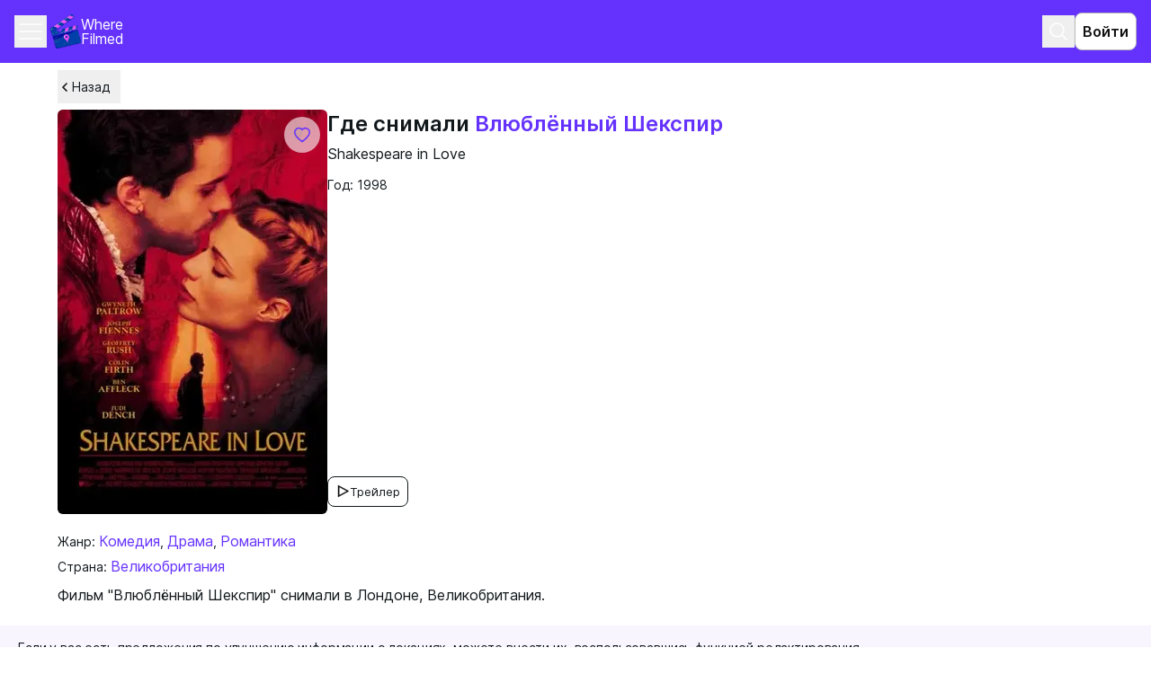

--- FILE ---
content_type: text/html; charset=utf-8
request_url: https://wherefilmed.org/ru/Shakespeare-in-Love1998/
body_size: 16289
content:
<!DOCTYPE html><html lang="ru" class="__variable_19afbe"><head><meta charSet="utf-8"/><meta name="viewport" content="width=device-width, initial-scale=1"/><link rel="preload" as="image" imageSrcSet="/_next/image/?url=https%3A%2F%2Fwherefilmed.org%2Fmedia%2Fcache%2Fe3%2F9d%2Fe39d47e129122a58552c3c08aa4caf57.jpg&amp;w=16&amp;q=75 16w, /_next/image/?url=https%3A%2F%2Fwherefilmed.org%2Fmedia%2Fcache%2Fe3%2F9d%2Fe39d47e129122a58552c3c08aa4caf57.jpg&amp;w=32&amp;q=75 32w, /_next/image/?url=https%3A%2F%2Fwherefilmed.org%2Fmedia%2Fcache%2Fe3%2F9d%2Fe39d47e129122a58552c3c08aa4caf57.jpg&amp;w=48&amp;q=75 48w, /_next/image/?url=https%3A%2F%2Fwherefilmed.org%2Fmedia%2Fcache%2Fe3%2F9d%2Fe39d47e129122a58552c3c08aa4caf57.jpg&amp;w=64&amp;q=75 64w, /_next/image/?url=https%3A%2F%2Fwherefilmed.org%2Fmedia%2Fcache%2Fe3%2F9d%2Fe39d47e129122a58552c3c08aa4caf57.jpg&amp;w=96&amp;q=75 96w, /_next/image/?url=https%3A%2F%2Fwherefilmed.org%2Fmedia%2Fcache%2Fe3%2F9d%2Fe39d47e129122a58552c3c08aa4caf57.jpg&amp;w=128&amp;q=75 128w, /_next/image/?url=https%3A%2F%2Fwherefilmed.org%2Fmedia%2Fcache%2Fe3%2F9d%2Fe39d47e129122a58552c3c08aa4caf57.jpg&amp;w=256&amp;q=75 256w, /_next/image/?url=https%3A%2F%2Fwherefilmed.org%2Fmedia%2Fcache%2Fe3%2F9d%2Fe39d47e129122a58552c3c08aa4caf57.jpg&amp;w=384&amp;q=75 384w, /_next/image/?url=https%3A%2F%2Fwherefilmed.org%2Fmedia%2Fcache%2Fe3%2F9d%2Fe39d47e129122a58552c3c08aa4caf57.jpg&amp;w=640&amp;q=75 640w, /_next/image/?url=https%3A%2F%2Fwherefilmed.org%2Fmedia%2Fcache%2Fe3%2F9d%2Fe39d47e129122a58552c3c08aa4caf57.jpg&amp;w=750&amp;q=75 750w, /_next/image/?url=https%3A%2F%2Fwherefilmed.org%2Fmedia%2Fcache%2Fe3%2F9d%2Fe39d47e129122a58552c3c08aa4caf57.jpg&amp;w=828&amp;q=75 828w, /_next/image/?url=https%3A%2F%2Fwherefilmed.org%2Fmedia%2Fcache%2Fe3%2F9d%2Fe39d47e129122a58552c3c08aa4caf57.jpg&amp;w=1080&amp;q=75 1080w, /_next/image/?url=https%3A%2F%2Fwherefilmed.org%2Fmedia%2Fcache%2Fe3%2F9d%2Fe39d47e129122a58552c3c08aa4caf57.jpg&amp;w=1200&amp;q=75 1200w, /_next/image/?url=https%3A%2F%2Fwherefilmed.org%2Fmedia%2Fcache%2Fe3%2F9d%2Fe39d47e129122a58552c3c08aa4caf57.jpg&amp;w=1920&amp;q=75 1920w, /_next/image/?url=https%3A%2F%2Fwherefilmed.org%2Fmedia%2Fcache%2Fe3%2F9d%2Fe39d47e129122a58552c3c08aa4caf57.jpg&amp;w=2048&amp;q=75 2048w, /_next/image/?url=https%3A%2F%2Fwherefilmed.org%2Fmedia%2Fcache%2Fe3%2F9d%2Fe39d47e129122a58552c3c08aa4caf57.jpg&amp;w=3840&amp;q=75 3840w" imageSizes="(min-width: 1024px) 300px, 154px" fetchPriority="high"/><link rel="stylesheet" href="/_next/static/css/7e9cc2ba390fd392.css" data-precedence="next"/><link rel="stylesheet" href="/_next/static/css/cfb381e110763770.css" data-precedence="next"/><link rel="stylesheet" href="/_next/static/css/34f7e12d02dab52c.css" data-precedence="next"/><link rel="stylesheet" href="/_next/static/css/79c5c8c3c919dee5.css" data-precedence="next"/><link rel="preload" as="script" fetchPriority="low" href="/_next/static/chunks/webpack-d7d765f9d2a3b1fe.js"/><script src="/_next/static/chunks/fd9d1056-df2fd4a4a2a4e967.js" async=""></script><script src="/_next/static/chunks/2117-8bde0b20352064c5.js" async=""></script><script src="/_next/static/chunks/main-app-5294d1645fe5526e.js" async=""></script><script src="/_next/static/chunks/8212-955545b4f529b832.js" async=""></script><script src="/_next/static/chunks/3798-3bc1a37d41b18204.js" async=""></script><script src="/_next/static/chunks/1595-33ffdc93e98e617d.js" async=""></script><script src="/_next/static/chunks/app/%5Blocale%5D/(root)/(media)/%5Bslug%5D/error-ae0d7fa833353628.js" async=""></script><script src="/_next/static/chunks/d0deef33-7ae5944706a0e87c.js" async=""></script><script src="/_next/static/chunks/9384-b79e2fd4ddf37bfe.js" async=""></script><script src="/_next/static/chunks/1380-3a96d85c7e5e60bf.js" async=""></script><script src="/_next/static/chunks/5601-82e6ea82c0f3cc71.js" async=""></script><script src="/_next/static/chunks/9468-c1cbda563b497430.js" async=""></script><script src="/_next/static/chunks/4248-a459940a64814112.js" async=""></script><script src="/_next/static/chunks/4095-9c3b6b682dd89ae1.js" async=""></script><script src="/_next/static/chunks/7147-95594d7648a509de.js" async=""></script><script src="/_next/static/chunks/app/%5Blocale%5D/(root)/page-bb6f9b8ced2b6bf5.js" async=""></script><script src="/_next/static/chunks/app/%5Blocale%5D/(root)/error-0849199d3093b47c.js" async=""></script><script src="/_next/static/chunks/app/%5Blocale%5D/(root)/not-found-292f77dc4629460f.js" async=""></script><script src="/_next/static/chunks/app/%5Blocale%5D/layout-ed646cbdca3bf73a.js" async=""></script><script src="/_next/static/chunks/7562-5a39a6b4df37f5c8.js" async=""></script><script src="/_next/static/chunks/9915-73dd79b1d4d0588c.js" async=""></script><script src="/_next/static/chunks/4430-3a37e025aeffa768.js" async=""></script><script src="/_next/static/chunks/7846-0eba936f8312f0d4.js" async=""></script><script src="/_next/static/chunks/app/%5Blocale%5D/(root)/(media)/%5Bslug%5D/page-11217d4a013e5e5b.js" async=""></script><script src="/_next/static/chunks/app/%5Blocale%5D/not-found-3f14eba05c6b1ced.js" async=""></script><link rel="preload" href="https://www.googletagmanager.com/gtag/js?id=G-104L1QKHSM" as="script"/><title>Где снимали фильм Влюблённый Шекспир (1998): | Места съемок, страны и координаты, место на карте</title><meta name="description" content="Узнайте больше о фильме, сериале или клипе Влюблённый Шекспир (1998) и местах его съемок на платформе Where Filmed."/><meta name="script:ld+json" content="{&quot;@context&quot;:&quot;https://schema.org&quot;,&quot;@graph&quot;:[{&quot;@type&quot;:&quot;Movie&quot;,&quot;alternateName&quot;:[&quot;Влюблённый Шекспир&quot;],&quot;url&quot;:&quot;https://wherefilmed.org/ru/Shakespeare-in-Love1998/&quot;,&quot;image&quot;:&quot;http://wherefilmed.org/media/gallery/2022-10-20/Shakespeare_in_Love_poster.webp&quot;,&quot;thumbnailUrl&quot;:&quot;https://wherefilmed.org/media/cache/e3/9d/e39d47e129122a58552c3c08aa4caf57.jpg&quot;,&quot;description&quot;:&quot;Узнайте больше о фильме, сериале или клипе Влюблённый Шекспир (1998) и местах его съемок на платформе Where Filmed.&quot;,&quot;datePublished&quot;:1998,&quot;genre&quot;:[null,null,null],&quot;countryOfOrigin&quot;:[{&quot;@type&quot;:&quot;Country&quot;}],&quot;inLanguage&quot;:&quot;Shakespeare in Love&quot;,&quot;trailer&quot;:{&quot;@type&quot;:&quot;VideoObject&quot;,&quot;name&quot;:&quot;Влюблённый Шекспир Трейлер&quot;,&quot;description&quot;:&quot;Влюблённый Шекспир официальный трейлер&quot;,&quot;thumbnailUrl&quot;:&quot;https://wherefilmed.org/media/cache/e3/9d/e39d47e129122a58552c3c08aa4caf57.jpg&quot;,&quot;uploadDate&quot;:&quot;2025-12-06T08:29:43.233Z&quot;,&quot;contentUrl&quot;:&quot;https://www.youtube.com/embed/v5R5La5f3eo?si=qiovazEREfOJvQmA&quot;,&quot;embedUrl&quot;:&quot;https://www.youtube.com/embed/v5R5La5f3eo?si=qiovazEREfOJvQmA&quot;},&quot;potentialAction&quot;:{&quot;@type&quot;:&quot;WatchAction&quot;}},{&quot;@type&quot;:&quot;BreadcrumbList&quot;,&quot;itemListElement&quot;:[{&quot;@type&quot;:&quot;ListItem&quot;,&quot;position&quot;:1,&quot;name&quot;:&quot;Главная&quot;,&quot;item&quot;:&quot;https://wherefilmed.org/ru/&quot;},{&quot;@type&quot;:&quot;ListItem&quot;,&quot;position&quot;:2,&quot;name&quot;:&quot;Фильмы&quot;,&quot;item&quot;:&quot;https://wherefilmed.org/ru/movies/&quot;},{&quot;@type&quot;:&quot;ListItem&quot;,&quot;position&quot;:3,&quot;name&quot;:&quot;Влюблённый Шекспир&quot;,&quot;item&quot;:&quot;https://wherefilmed.org/ru/Shakespeare-in-Love1998/&quot;}]},{&quot;@type&quot;:&quot;ImageObject&quot;,&quot;contentUrl&quot;:&quot;http://wherefilmed.org/media/gallery/2022-10-20/Shakespeare_in_Love_poster.webp&quot;,&quot;thumbnail&quot;:&quot;https://wherefilmed.org/media/cache/e3/9d/e39d47e129122a58552c3c08aa4caf57.jpg&quot;,&quot;description&quot;:&quot;Влюблённый Шекспир постер&quot;}]}"/><link rel="canonical" href="https://wherefilmed.org/ru/Shakespeare-in-Love1998/"/><link rel="alternate" hrefLang="ru" href="https://wherefilmed.org/ru/Shakespeare-in-Love1998/"/><link rel="alternate" hrefLang="en" href="https://wherefilmed.org/en/Shakespeare-in-Love1998/"/><link rel="alternate" hrefLang="es" href="https://wherefilmed.org/es/Shakespeare-in-Love1998/"/><link rel="alternate" hrefLang="pt" href="https://wherefilmed.org/pt/Shakespeare-in-Love1998/"/><link rel="alternate" hrefLang="de" href="https://wherefilmed.org/de/Shakespeare-in-Love1998/"/><link rel="alternate" hrefLang="fr" href="https://wherefilmed.org/fr/Shakespeare-in-Love1998/"/><meta property="og:title" content="Где снимали фильм Влюблённый Шекспир (1998): | Места съемок, страны и координаты, место на карте"/><meta property="og:description" content="Узнайте больше о фильме, сериале или клипе Влюблённый Шекспир (1998) и местах его съемок на платформе Where Filmed."/><meta property="og:image" content="http://wherefilmed.org/media/gallery/2022-10-20/Shakespeare_in_Love_poster.webp"/><meta property="og:type" content="video.movie"/><meta name="twitter:card" content="summary_large_image"/><meta name="twitter:title" content="Где снимали фильм Влюблённый Шекспир (1998): | Места съемок, страны и координаты, место на карте"/><meta name="twitter:description" content="Узнайте больше о фильме, сериале или клипе Влюблённый Шекспир (1998) и местах его съемок на платформе Where Filmed."/><meta name="twitter:image" content="http://wherefilmed.org/media/gallery/2022-10-20/Shakespeare_in_Love_poster.webp"/><script src="/_next/static/chunks/polyfills-42372ed130431b0a.js" noModule=""></script></head><body><div data-overlay-container="true"><div class="flex flex-col min-h-screen mx-auto font-sans antialiased"><header class="relative z-[12] bg-accent text-primary-light"><div class="mx-auto max-w-[1440px] w-full p-mob-header flex items-center justify-between"><div class="flex items-center gap-4"><div><button type="button" class="flex justify-center items-center w-[36px] h-[36px] text-primary-light"><svg xmlns="http://www.w3.org/2000/svg" width="24" height="24" fill="none" class="size-0 opacity-0 overflow-hidden pointer-events-none" aria-label="Закрыть выпадающий список с навигацией"><path stroke="currentColor" stroke-linecap="round" stroke-linejoin="round" stroke-width="1.5" d="M18 6 6 18M6 6l12 12"></path></svg><svg xmlns="http://www.w3.org/2000/svg" width="32" height="32" fill="none" class="" aria-label="Открыть выпадающий список с навигацией"><path stroke="currentColor" stroke-linecap="round" stroke-linejoin="round" stroke-width="1.5" d="M4 16h24M4 8h24M4 24h24"></path></svg></button><ul class="absolute z-20 top-[62px] left-0 right-0 bg-accent shadow-[0px_4px_4px_rgba(12,12,13,0.05),_0px_4px_4px_rgba(12,12,13,0.1)] hidden max-w-[1440px] mx-auto"><li class="w-full py-3 px-4 text-xs/[1.4]"><a class="inline-block w-full text-primary-light" href="/map/">Карта</a></li><li class="w-full py-3 px-4 text-xs/[1.4]"><a class="inline-block w-full text-primary-light" href="/cities/">Города</a></li><li class="w-full py-3 px-4 text-xs/[1.4]"><a class="inline-block w-full text-primary-light" href="/movies/catalogue/">Каталог</a></li><li class="w-full py-3 px-4 text-xs/[1.4]"><a class="inline-block w-full text-primary-light" href="/blog/">Блог</a></li><li class="w-full py-3 px-4 text-xs/[1.4]"><a class="inline-block w-full text-primary-light" href="/countries/">Страны</a></li><li class="w-full py-3 px-4 text-xs/[1.4]"><a class="inline-block w-full text-primary-light" href="/blog/about/">О нас</a></li><li class="w-full py-3 px-4 text-xs/[1.4]"><div class="flex flex-col-reverse gap-2 size-full relative text-xxs/[1.3] w-[68px] h-[34px]"><div class="absolute bottom-5 translate-y-[50%] right-3 w-4 h-4 pointer-events-none z-[1]"><svg xmlns="http://www.w3.org/2000/svg" width="22" height="22" fill="#121212" viewBox="0 0 16 16"><path d="m8.047 10.585 3.892-3.814.728.713L8.059 12 3.334 7.37l.716-.702z"></path></svg></div><select name="language" id="language" class="peer text-black flex h-full w-full border px-4 placeholder:text-muted-foreground focus-visible:outline-none disabled:cursor-not-allowed disabled:bg-bg-light disabled:border-btn-disabled disabled:text-btn-disabled invalid:border-tag-error-dark appearance-none text-xs/[1.4] bg-disabled-light border-disabled-light rounded-lg py-[6px] pl-3 pr-7"><option value="ru" selected="">ru</option><option value="en">en</option><option value="es">es</option><option value="pt">pt</option><option value="de">de</option><option value="fr">fr</option></select></div></li></ul></div><a href="/"><div class="flex items-center gap-2 cursor-pointer logo_logo__content__JAl1g text-primary-light w-full max-w-[90px] leading-none"><img alt="Логотип сервиса в виде кино-хлопушки" loading="lazy" width="34" height="38" decoding="async" data-nimg="1" style="color:transparent" src="/_next/static/media/logo.df113624.svg"/><p class="text-xs font-regular whitespace-pre-wrap text-primary-light w-full max-w-[90px] leading-none">Where Filmed</p></div></a></div><div class="flex items-center gap-3"><button type="button" class="flex justify-center items-center w-[36px] h-[36px] text-primary-light"><svg xmlns="http://www.w3.org/2000/svg" width="24" height="24" fill="none" aria-label="Поиск"><path stroke="currentColor" stroke-linecap="square" stroke-linejoin="round" stroke-width="1.5" d="M16.304 16.304 21 21m-3.13-10.565a7.435 7.435 0 1 1-14.87 0 7.435 7.435 0 0 1 14.87 0Z"></path></svg></button><button class="rounded-lg border transition-colors cursor-pointer disabled:bg-disabled-light disabled:border-bg-light disabled:text-text-dark disabled:pointer-events-none outline-none focus-within:outline-2 focus-within:outline-accent p-mob-btn-s bg-primary-light border-btn-disabled hover:bg-disabled-light hover:border-text-medium active:bg-disabled-light active:border-text-medium text-primary-dark p-[8px_12px] font-semibold">Войти</button></div></div></header><main class="grow relative mx-auto px-responsive-padding max-w-[1440px] w-full"><!--$--><div class="relative pb-[59px]"><button class="flex items-center gap-x-1.5 transition-colors cursor-pointer py-2 pr-3 mt-2 text-xxs hover:text-btn-hover group mb-[7px]"><svg xmlns="http://www.w3.org/2000/svg" width="16" height="16" fill="none" viewBox="0 0 24 24" class="stroke-primary-dark group-hover:stroke-btn-hover"><path fill="#121212" d="m10.123 12.07 5.721 5.838L14.774 19 8 12.088 14.947 5 16 6.074z"></path></svg>Назад</button><!--$--><a class="fixed right-5 bottom-28 z-30 flex items-center justify-center w-[48px] h-[48px] rounded-[100px] bg-accent lg:hidden" href="/add-content/"><svg xmlns="http://www.w3.org/2000/svg" width="24" height="24" fill="none" class="w-6 h-6 text-white fill-current"><path fill="currentColor" d="M11 13H5v-2h6V5h2v6h6v2h-6v6h-2z"></path></svg></a><!--/$--><section class="mb-mob-section-offset"><div class="flex gap-3 mb-5 overflow-hidden"><div class="relative w-[154px] lg:w-[300px] h-[233px] lg:h-[450px] shrink-0 rounded-[5.78px] overflow-hidden"><button type="button" class="flex justify-center items-center p-[10px] bg-primary-light rounded-3xl bg-opacity-60 text-accent lg:hover:text-btn-hover disabled:text-btn-disabled lg:disabled:hover:text-btn-disabled fill-none lg:hover:fill-btn-hover lg:disabled:hover:fill-none active:fill-accent disabled:active:fill-none absolute top-2 right-2 z-[9]"><svg xmlns="http://www.w3.org/2000/svg" width="20" height="20" fill="none" class="fill-inherit"><path stroke="currentColor" stroke-width="1.5" d="m10 16.667.436.61.002-.001.005-.004.018-.013.066-.048.247-.183a35.723 35.723 0 0 0 3.503-3.012c.957-.943 1.935-2.036 2.679-3.171.734-1.12 1.294-2.366 1.294-3.597s-.497-2.41-1.377-3.276a4.72 4.72 0 0 0-3.31-1.352M10 16.667l-.436.61-.002-.001-.005-.004-.018-.013-.066-.048-.246-.183a35.7 35.7 0 0 1-3.503-3.012c-.958-.943-1.936-2.036-2.68-3.171-.733-1.12-1.292-2.363-1.294-3.592a4.58 4.58 0 0 1 1.012-2.919 4.7 4.7 0 0 1 2.643-1.638A4.73 4.73 0 0 1 8.5 3.06a4.7 4.7 0 0 1 1.507 1.165 4.7 4.7 0 0 1 1.051-.893 4.7 4.7 0 0 1 2.505-.712M10 16.667l-.436.61.436.311.436-.31zM13.563 2.62h.001l-.001.75v-.75Z"></path></svg></button><img alt="Постер к &quot;Влюблённый Шекспир&quot;" fetchPriority="high" decoding="async" data-nimg="fill" class="object-cover object-center" style="position:absolute;height:100%;width:100%;left:0;top:0;right:0;bottom:0;color:transparent" sizes="(min-width: 1024px) 300px, 154px" srcSet="/_next/image/?url=https%3A%2F%2Fwherefilmed.org%2Fmedia%2Fcache%2Fe3%2F9d%2Fe39d47e129122a58552c3c08aa4caf57.jpg&amp;w=16&amp;q=75 16w, /_next/image/?url=https%3A%2F%2Fwherefilmed.org%2Fmedia%2Fcache%2Fe3%2F9d%2Fe39d47e129122a58552c3c08aa4caf57.jpg&amp;w=32&amp;q=75 32w, /_next/image/?url=https%3A%2F%2Fwherefilmed.org%2Fmedia%2Fcache%2Fe3%2F9d%2Fe39d47e129122a58552c3c08aa4caf57.jpg&amp;w=48&amp;q=75 48w, /_next/image/?url=https%3A%2F%2Fwherefilmed.org%2Fmedia%2Fcache%2Fe3%2F9d%2Fe39d47e129122a58552c3c08aa4caf57.jpg&amp;w=64&amp;q=75 64w, /_next/image/?url=https%3A%2F%2Fwherefilmed.org%2Fmedia%2Fcache%2Fe3%2F9d%2Fe39d47e129122a58552c3c08aa4caf57.jpg&amp;w=96&amp;q=75 96w, /_next/image/?url=https%3A%2F%2Fwherefilmed.org%2Fmedia%2Fcache%2Fe3%2F9d%2Fe39d47e129122a58552c3c08aa4caf57.jpg&amp;w=128&amp;q=75 128w, /_next/image/?url=https%3A%2F%2Fwherefilmed.org%2Fmedia%2Fcache%2Fe3%2F9d%2Fe39d47e129122a58552c3c08aa4caf57.jpg&amp;w=256&amp;q=75 256w, /_next/image/?url=https%3A%2F%2Fwherefilmed.org%2Fmedia%2Fcache%2Fe3%2F9d%2Fe39d47e129122a58552c3c08aa4caf57.jpg&amp;w=384&amp;q=75 384w, /_next/image/?url=https%3A%2F%2Fwherefilmed.org%2Fmedia%2Fcache%2Fe3%2F9d%2Fe39d47e129122a58552c3c08aa4caf57.jpg&amp;w=640&amp;q=75 640w, /_next/image/?url=https%3A%2F%2Fwherefilmed.org%2Fmedia%2Fcache%2Fe3%2F9d%2Fe39d47e129122a58552c3c08aa4caf57.jpg&amp;w=750&amp;q=75 750w, /_next/image/?url=https%3A%2F%2Fwherefilmed.org%2Fmedia%2Fcache%2Fe3%2F9d%2Fe39d47e129122a58552c3c08aa4caf57.jpg&amp;w=828&amp;q=75 828w, /_next/image/?url=https%3A%2F%2Fwherefilmed.org%2Fmedia%2Fcache%2Fe3%2F9d%2Fe39d47e129122a58552c3c08aa4caf57.jpg&amp;w=1080&amp;q=75 1080w, /_next/image/?url=https%3A%2F%2Fwherefilmed.org%2Fmedia%2Fcache%2Fe3%2F9d%2Fe39d47e129122a58552c3c08aa4caf57.jpg&amp;w=1200&amp;q=75 1200w, /_next/image/?url=https%3A%2F%2Fwherefilmed.org%2Fmedia%2Fcache%2Fe3%2F9d%2Fe39d47e129122a58552c3c08aa4caf57.jpg&amp;w=1920&amp;q=75 1920w, /_next/image/?url=https%3A%2F%2Fwherefilmed.org%2Fmedia%2Fcache%2Fe3%2F9d%2Fe39d47e129122a58552c3c08aa4caf57.jpg&amp;w=2048&amp;q=75 2048w, /_next/image/?url=https%3A%2F%2Fwherefilmed.org%2Fmedia%2Fcache%2Fe3%2F9d%2Fe39d47e129122a58552c3c08aa4caf57.jpg&amp;w=3840&amp;q=75 3840w" src="/_next/image/?url=https%3A%2F%2Fwherefilmed.org%2Fmedia%2Fcache%2Fe3%2F9d%2Fe39d47e129122a58552c3c08aa4caf57.jpg&amp;w=3840&amp;q=75"/></div><div class="grid w-full items-start justify-items-start grid-rows-[repeat(3,_auto)_1fr]"><h1 class="styles_h1__iQI05 mb-2">Где снимали <span class="text-accent">Влюблённый Шекспир</span></h1><p class="styles_p1__TQyiY mb-4">Shakespeare in Love</p><p class="styles_p2__PsELP">Год: 1998</p><button class="rounded-lg font-normal border transition-colors cursor-pointer disabled:bg-disabled-light disabled:border-bg-light disabled:text-text-dark disabled:pointer-events-none outline-none focus-within:outline-2 focus-within:outline-accent p-mob-btn-s bg-primary-light hover:bg-disabled-light hover:border-text-medium active:bg-disabled-light active:border-text-medium flex gap-2 items-center text-xxxs/[1.2] border-current self-end mb-2"><svg xmlns="http://www.w3.org/2000/svg" width="16" height="16" fill="none"><path fill="#121212" stroke="#000" stroke-width="0.4" d="M15 7.5 4.154 13.38 3 14V1zm-2.192 0L4.154 2.8v9.4z"></path></svg>Трейлер</button></div></div><p class="styles_p2__PsELP mb-2">Жанр: <a class="text-accent hover:text-btn-hover transition-colors active:text-btn-pressed disabled:text-btn-disabled lg:text-xs" href="/ru/movies/catalogue/?genre=comedy">Комедия</a>, <a class="text-accent hover:text-btn-hover transition-colors active:text-btn-pressed disabled:text-btn-disabled lg:text-xs" href="/ru/movies/catalogue/?genre=drama">Драма</a>, <a class="text-accent hover:text-btn-hover transition-colors active:text-btn-pressed disabled:text-btn-disabled lg:text-xs" href="/ru/movies/catalogue/?genre=romance">Романтика</a></p><p class="styles_p2__PsELP mb-3">Страна: <a class="text-accent hover:text-btn-hover transition-colors active:text-btn-pressed disabled:text-btn-disabled lg:text-xs" href="/country/united-kingdom/">Великобритания</a></p><div class="flex flex-col gap-3"><p class="styles_p1__TQyiY">&lt;p&gt;Фильм &amp;quot;Влюблённый Шекспир&amp;quot; снимали в Лондоне, Великобритания.&lt;/p&gt;</p></div></section><div class="width-without-padding p-mob-description bg-accent-light mb-mob-section-offset"><p class="styles_p2__PsELP tracking-[-0.14px]">Если у вас есть предложения по улучшению информации о локациях, можете внести их, воспользовавшись функцией редактирования.</p></div><section><h2 class="styles_h2__IcZmi pb-[7px] border-b border-b-bg-light mb-4">Локации</h2><ul class="flex flex-col gap-7"><li><div id="6507" class="flex justify-between items-center mb-2"><h3 class="styles_h3__EIDUc text-btn-pressed">Кафедральный собор (внешний вид)</h3></div><div class="flex flex-col gap-mob-section-offset"><div><h3 class="styles_h3__EIDUc mb-3">В кино</h3><div class="group relative overflow-hidden bg-content3 dark:bg-content2 pointer-events-none before:opacity-100 before:absolute before:inset-0 before:-translate-x-full before:animate-[shimmer_2s_infinite] before:border-t before:border-content4/30 before:bg-gradient-to-r before:from-transparent before:via-content4 dark:before:via-default-700/10 before:to-transparent after:opacity-100 after:absolute after:inset-0 after:-z-10 after:bg-content3 dark:after:bg-content2 data-[loaded=true]:pointer-events-auto data-[loaded=true]:overflow-visible data-[loaded=true]:!bg-transparent data-[loaded=true]:before:opacity-0 data-[loaded=true]:before:-z-10 data-[loaded=true]:before:animate-none data-[loaded=true]:after:opacity-0 transition-background !duration-300 w-full h-[157px] rounded-lg"><div class="opacity-0 group-data-[loaded=true]:opacity-100 transition-opacity motion-reduce:transition-none !duration-300"></div></div><p class="styles_p1__TQyiY"><span class="font-semibold">Сцена, где</span> </p></div><div><h3 class="styles_h3__EIDUc mb-3">В реальности</h3><div class="group relative overflow-hidden bg-content3 dark:bg-content2 pointer-events-none before:opacity-100 before:absolute before:inset-0 before:-translate-x-full before:animate-[shimmer_2s_infinite] before:border-t before:border-content4/30 before:bg-gradient-to-r before:from-transparent before:via-content4 dark:before:via-default-700/10 before:to-transparent after:opacity-100 after:absolute after:inset-0 after:-z-10 after:bg-content3 dark:after:bg-content2 data-[loaded=true]:pointer-events-auto data-[loaded=true]:overflow-visible data-[loaded=true]:!bg-transparent data-[loaded=true]:before:opacity-0 data-[loaded=true]:before:-z-10 data-[loaded=true]:before:animate-none data-[loaded=true]:after:opacity-0 transition-background !duration-300 w-full h-auto rounded-lg"><div class="opacity-0 group-data-[loaded=true]:opacity-100 transition-opacity motion-reduce:transition-none !duration-300"><div class="h-[157px]"></div></div></div><button class="rounded-lg font-normal border transition-colors cursor-pointer disabled:bg-disabled-light disabled:border-bg-light disabled:text-text-dark disabled:pointer-events-none outline-none focus-within:outline-2 focus-within:outline-accent p-mob-btn-s text-xxs/[1.3] border-none hover:text-btn-hover active:text-btn-pressed flex gap-1 items-center leading-[1.4] underline underline-offset-[3px] p-0 mb-3"><svg xmlns="http://www.w3.org/2000/svg" width="24" height="24" fill="none"><path fill="currentColor" fill-rule="evenodd" d="M11.75 5.983c-2.03 0-3.675 1.609-3.675 3.592s1.645 3.593 3.675 3.593 3.675-1.609 3.675-3.593-1.645-3.592-3.675-3.592M9.603 9.575c0-1.158.961-2.098 2.147-2.098s2.147.94 2.147 2.098c0 1.16-.961 2.099-2.147 2.099s-2.147-.94-2.147-2.099" clip-rule="evenodd"></path><path fill="currentColor" fill-rule="evenodd" d="M11.75 2C7.465 2 4 5.412 4 9.613c0 2.039 1.292 4.614 3.6 7.654l.005.006.55.71.007.008c.964 1.207 3.53 4.009 3.53 4.009.842-.942 2.97-3.157 3.648-4.012l.004-.006.551-.71.005-.006c2.308-3.04 3.6-5.614 3.6-7.653C19.5 5.413 16.035 2 11.75 2M5.528 9.613c0-3.384 2.79-6.12 6.222-6.12s6.222 2.736 6.222 6.12c0 1.514-1.008 3.744-3.297 6.76l-.546.704a58 58 0 0 1-2.218 2.622l-.002.002-.16.178a62 62 0 0 1-2.379-2.803l-.545-.702c-2.29-3.016-3.297-5.246-3.297-6.761" clip-rule="evenodd"></path></svg>Кафедральный собор (внешний вид) на карте</button><p class="styles_p1__TQyiY mb-2"><span class="font-semibold">Сцена была снята</span> </p><div><a class="text-accent hover:text-btn-hover transition-colors active:text-btn-pressed disabled:text-btn-disabled lg:text-xs" href="/city/slough-4/">Слау</a></div></div></div></li><li><div id="6505" class="flex justify-between items-center mb-2"><h3 class="styles_h3__EIDUc text-btn-pressed">Кафедральный собор (интерьер)</h3></div><div class="flex flex-col gap-mob-section-offset"><div><h3 class="styles_h3__EIDUc mb-3">В кино</h3><div class="group relative overflow-hidden bg-content3 dark:bg-content2 pointer-events-none before:opacity-100 before:absolute before:inset-0 before:-translate-x-full before:animate-[shimmer_2s_infinite] before:border-t before:border-content4/30 before:bg-gradient-to-r before:from-transparent before:via-content4 dark:before:via-default-700/10 before:to-transparent after:opacity-100 after:absolute after:inset-0 after:-z-10 after:bg-content3 dark:after:bg-content2 data-[loaded=true]:pointer-events-auto data-[loaded=true]:overflow-visible data-[loaded=true]:!bg-transparent data-[loaded=true]:before:opacity-0 data-[loaded=true]:before:-z-10 data-[loaded=true]:before:animate-none data-[loaded=true]:after:opacity-0 transition-background !duration-300 w-full h-[157px] rounded-lg"><div class="opacity-0 group-data-[loaded=true]:opacity-100 transition-opacity motion-reduce:transition-none !duration-300"></div></div><p class="styles_p1__TQyiY"><span class="font-semibold">Сцена, где</span> </p></div><div><h3 class="styles_h3__EIDUc mb-3">В реальности</h3><div class="group relative overflow-hidden bg-content3 dark:bg-content2 pointer-events-none before:opacity-100 before:absolute before:inset-0 before:-translate-x-full before:animate-[shimmer_2s_infinite] before:border-t before:border-content4/30 before:bg-gradient-to-r before:from-transparent before:via-content4 dark:before:via-default-700/10 before:to-transparent after:opacity-100 after:absolute after:inset-0 after:-z-10 after:bg-content3 dark:after:bg-content2 data-[loaded=true]:pointer-events-auto data-[loaded=true]:overflow-visible data-[loaded=true]:!bg-transparent data-[loaded=true]:before:opacity-0 data-[loaded=true]:before:-z-10 data-[loaded=true]:before:animate-none data-[loaded=true]:after:opacity-0 transition-background !duration-300 w-full h-auto rounded-lg"><div class="opacity-0 group-data-[loaded=true]:opacity-100 transition-opacity motion-reduce:transition-none !duration-300"><div class="h-[157px]"></div></div></div><button class="rounded-lg font-normal border transition-colors cursor-pointer disabled:bg-disabled-light disabled:border-bg-light disabled:text-text-dark disabled:pointer-events-none outline-none focus-within:outline-2 focus-within:outline-accent p-mob-btn-s text-xxs/[1.3] border-none hover:text-btn-hover active:text-btn-pressed flex gap-1 items-center leading-[1.4] underline underline-offset-[3px] p-0 mb-3"><svg xmlns="http://www.w3.org/2000/svg" width="24" height="24" fill="none"><path fill="currentColor" fill-rule="evenodd" d="M11.75 5.983c-2.03 0-3.675 1.609-3.675 3.592s1.645 3.593 3.675 3.593 3.675-1.609 3.675-3.593-1.645-3.592-3.675-3.592M9.603 9.575c0-1.158.961-2.098 2.147-2.098s2.147.94 2.147 2.098c0 1.16-.961 2.099-2.147 2.099s-2.147-.94-2.147-2.099" clip-rule="evenodd"></path><path fill="currentColor" fill-rule="evenodd" d="M11.75 2C7.465 2 4 5.412 4 9.613c0 2.039 1.292 4.614 3.6 7.654l.005.006.55.71.007.008c.964 1.207 3.53 4.009 3.53 4.009.842-.942 2.97-3.157 3.648-4.012l.004-.006.551-.71.005-.006c2.308-3.04 3.6-5.614 3.6-7.653C19.5 5.413 16.035 2 11.75 2M5.528 9.613c0-3.384 2.79-6.12 6.222-6.12s6.222 2.736 6.222 6.12c0 1.514-1.008 3.744-3.297 6.76l-.546.704a58 58 0 0 1-2.218 2.622l-.002.002-.16.178a62 62 0 0 1-2.379-2.803l-.545-.702c-2.29-3.016-3.297-5.246-3.297-6.761" clip-rule="evenodd"></path></svg>Кафедральный собор (интерьер) на карте</button><p class="styles_p1__TQyiY mb-2"><span class="font-semibold">Сцена была снята</span> <!-- -->Датируемая 1123 годом, церковь-приорат Святого Варфоломея Великого является исторической нормандской церковью, которая за годы своего существования претерпела множество частичных разрушений и реконструкций.</p><div><a class="text-accent hover:text-btn-hover transition-colors active:text-btn-pressed disabled:text-btn-disabled lg:text-xs" href="/city/london-4/">Лондон</a></div></div></div></li><li><div id="6502" class="flex justify-between items-center mb-2"><h3 class="styles_h3__EIDUc text-btn-pressed">Суд</h3></div><div class="flex flex-col gap-mob-section-offset"><div><h3 class="styles_h3__EIDUc mb-3">В кино</h3><div class="group relative overflow-hidden bg-content3 dark:bg-content2 pointer-events-none before:opacity-100 before:absolute before:inset-0 before:-translate-x-full before:animate-[shimmer_2s_infinite] before:border-t before:border-content4/30 before:bg-gradient-to-r before:from-transparent before:via-content4 dark:before:via-default-700/10 before:to-transparent after:opacity-100 after:absolute after:inset-0 after:-z-10 after:bg-content3 dark:after:bg-content2 data-[loaded=true]:pointer-events-auto data-[loaded=true]:overflow-visible data-[loaded=true]:!bg-transparent data-[loaded=true]:before:opacity-0 data-[loaded=true]:before:-z-10 data-[loaded=true]:before:animate-none data-[loaded=true]:after:opacity-0 transition-background !duration-300 w-full h-[157px] rounded-lg"><div class="opacity-0 group-data-[loaded=true]:opacity-100 transition-opacity motion-reduce:transition-none !duration-300"></div></div><p class="styles_p1__TQyiY"><span class="font-semibold">Сцена, где</span> </p></div><div><h3 class="styles_h3__EIDUc mb-3">В реальности</h3><div class="group relative overflow-hidden bg-content3 dark:bg-content2 pointer-events-none before:opacity-100 before:absolute before:inset-0 before:-translate-x-full before:animate-[shimmer_2s_infinite] before:border-t before:border-content4/30 before:bg-gradient-to-r before:from-transparent before:via-content4 dark:before:via-default-700/10 before:to-transparent after:opacity-100 after:absolute after:inset-0 after:-z-10 after:bg-content3 dark:after:bg-content2 data-[loaded=true]:pointer-events-auto data-[loaded=true]:overflow-visible data-[loaded=true]:!bg-transparent data-[loaded=true]:before:opacity-0 data-[loaded=true]:before:-z-10 data-[loaded=true]:before:animate-none data-[loaded=true]:after:opacity-0 transition-background !duration-300 w-full h-auto rounded-lg"><div class="opacity-0 group-data-[loaded=true]:opacity-100 transition-opacity motion-reduce:transition-none !duration-300"><div class="h-[157px]"></div></div></div><button class="rounded-lg font-normal border transition-colors cursor-pointer disabled:bg-disabled-light disabled:border-bg-light disabled:text-text-dark disabled:pointer-events-none outline-none focus-within:outline-2 focus-within:outline-accent p-mob-btn-s text-xxs/[1.3] border-none hover:text-btn-hover active:text-btn-pressed flex gap-1 items-center leading-[1.4] underline underline-offset-[3px] p-0 mb-3"><svg xmlns="http://www.w3.org/2000/svg" width="24" height="24" fill="none"><path fill="currentColor" fill-rule="evenodd" d="M11.75 5.983c-2.03 0-3.675 1.609-3.675 3.592s1.645 3.593 3.675 3.593 3.675-1.609 3.675-3.593-1.645-3.592-3.675-3.592M9.603 9.575c0-1.158.961-2.098 2.147-2.098s2.147.94 2.147 2.098c0 1.16-.961 2.099-2.147 2.099s-2.147-.94-2.147-2.099" clip-rule="evenodd"></path><path fill="currentColor" fill-rule="evenodd" d="M11.75 2C7.465 2 4 5.412 4 9.613c0 2.039 1.292 4.614 3.6 7.654l.005.006.55.71.007.008c.964 1.207 3.53 4.009 3.53 4.009.842-.942 2.97-3.157 3.648-4.012l.004-.006.551-.71.005-.006c2.308-3.04 3.6-5.614 3.6-7.653C19.5 5.413 16.035 2 11.75 2M5.528 9.613c0-3.384 2.79-6.12 6.222-6.12s6.222 2.736 6.222 6.12c0 1.514-1.008 3.744-3.297 6.76l-.546.704a58 58 0 0 1-2.218 2.622l-.002.002-.16.178a62 62 0 0 1-2.379-2.803l-.545-.702c-2.29-3.016-3.297-5.246-3.297-6.761" clip-rule="evenodd"></path></svg>Суд на карте</button><p class="styles_p1__TQyiY mb-2"><span class="font-semibold">Сцена была снята</span> <!-- -->Зал в Миддл Темпл был построен в 1572 году, чтобы служить центральным местом встреч в трактире.</p><div><a class="text-accent hover:text-btn-hover transition-colors active:text-btn-pressed disabled:text-btn-disabled lg:text-xs" href="/city/london-4/">Лондон</a></div></div></div></li><li><div id="6506" class="flex justify-between items-center mb-2"><h3 class="styles_h3__EIDUc text-btn-pressed">Озеро</h3></div><div class="flex flex-col gap-mob-section-offset"><div><h3 class="styles_h3__EIDUc mb-3">В кино</h3><div class="group relative overflow-hidden bg-content3 dark:bg-content2 pointer-events-none before:opacity-100 before:absolute before:inset-0 before:-translate-x-full before:animate-[shimmer_2s_infinite] before:border-t before:border-content4/30 before:bg-gradient-to-r before:from-transparent before:via-content4 dark:before:via-default-700/10 before:to-transparent after:opacity-100 after:absolute after:inset-0 after:-z-10 after:bg-content3 dark:after:bg-content2 data-[loaded=true]:pointer-events-auto data-[loaded=true]:overflow-visible data-[loaded=true]:!bg-transparent data-[loaded=true]:before:opacity-0 data-[loaded=true]:before:-z-10 data-[loaded=true]:before:animate-none data-[loaded=true]:after:opacity-0 transition-background !duration-300 w-full h-[157px] rounded-lg"><div class="opacity-0 group-data-[loaded=true]:opacity-100 transition-opacity motion-reduce:transition-none !duration-300"></div></div><p class="styles_p1__TQyiY"><span class="font-semibold">Сцена, где</span> </p></div><div><h3 class="styles_h3__EIDUc mb-3">В реальности</h3><div class="group relative overflow-hidden bg-content3 dark:bg-content2 pointer-events-none before:opacity-100 before:absolute before:inset-0 before:-translate-x-full before:animate-[shimmer_2s_infinite] before:border-t before:border-content4/30 before:bg-gradient-to-r before:from-transparent before:via-content4 dark:before:via-default-700/10 before:to-transparent after:opacity-100 after:absolute after:inset-0 after:-z-10 after:bg-content3 dark:after:bg-content2 data-[loaded=true]:pointer-events-auto data-[loaded=true]:overflow-visible data-[loaded=true]:!bg-transparent data-[loaded=true]:before:opacity-0 data-[loaded=true]:before:-z-10 data-[loaded=true]:before:animate-none data-[loaded=true]:after:opacity-0 transition-background !duration-300 w-full h-auto rounded-lg"><div class="opacity-0 group-data-[loaded=true]:opacity-100 transition-opacity motion-reduce:transition-none !duration-300"><div class="h-[157px]"></div></div></div><button class="rounded-lg font-normal border transition-colors cursor-pointer disabled:bg-disabled-light disabled:border-bg-light disabled:text-text-dark disabled:pointer-events-none outline-none focus-within:outline-2 focus-within:outline-accent p-mob-btn-s text-xxs/[1.3] border-none hover:text-btn-hover active:text-btn-pressed flex gap-1 items-center leading-[1.4] underline underline-offset-[3px] p-0 mb-3"><svg xmlns="http://www.w3.org/2000/svg" width="24" height="24" fill="none"><path fill="currentColor" fill-rule="evenodd" d="M11.75 5.983c-2.03 0-3.675 1.609-3.675 3.592s1.645 3.593 3.675 3.593 3.675-1.609 3.675-3.593-1.645-3.592-3.675-3.592M9.603 9.575c0-1.158.961-2.098 2.147-2.098s2.147.94 2.147 2.098c0 1.16-.961 2.099-2.147 2.099s-2.147-.94-2.147-2.099" clip-rule="evenodd"></path><path fill="currentColor" fill-rule="evenodd" d="M11.75 2C7.465 2 4 5.412 4 9.613c0 2.039 1.292 4.614 3.6 7.654l.005.006.55.71.007.008c.964 1.207 3.53 4.009 3.53 4.009.842-.942 2.97-3.157 3.648-4.012l.004-.006.551-.71.005-.006c2.308-3.04 3.6-5.614 3.6-7.653C19.5 5.413 16.035 2 11.75 2M5.528 9.613c0-3.384 2.79-6.12 6.222-6.12s6.222 2.736 6.222 6.12c0 1.514-1.008 3.744-3.297 6.76l-.546.704a58 58 0 0 1-2.218 2.622l-.002.002-.16.178a62 62 0 0 1-2.379-2.803l-.545-.702c-2.29-3.016-3.297-5.246-3.297-6.761" clip-rule="evenodd"></path></svg>Озеро на карте</button><p class="styles_p1__TQyiY mb-2"><span class="font-semibold">Сцена была снята</span> </p><div><a class="text-accent hover:text-btn-hover transition-colors active:text-btn-pressed disabled:text-btn-disabled lg:text-xs" href="/city/wells-next-the-sea-4/">Уэллс-некст-те-море</a></div></div></div></li><li><div id="6503" class="flex justify-between items-center mb-2"><h3 class="styles_h3__EIDUc text-btn-pressed">Дом Лессепса (док)</h3></div><div class="flex flex-col gap-mob-section-offset"><div><h3 class="styles_h3__EIDUc mb-3">В кино</h3><div class="group relative overflow-hidden bg-content3 dark:bg-content2 pointer-events-none before:opacity-100 before:absolute before:inset-0 before:-translate-x-full before:animate-[shimmer_2s_infinite] before:border-t before:border-content4/30 before:bg-gradient-to-r before:from-transparent before:via-content4 dark:before:via-default-700/10 before:to-transparent after:opacity-100 after:absolute after:inset-0 after:-z-10 after:bg-content3 dark:after:bg-content2 data-[loaded=true]:pointer-events-auto data-[loaded=true]:overflow-visible data-[loaded=true]:!bg-transparent data-[loaded=true]:before:opacity-0 data-[loaded=true]:before:-z-10 data-[loaded=true]:before:animate-none data-[loaded=true]:after:opacity-0 transition-background !duration-300 w-full h-[157px] rounded-lg"><div class="opacity-0 group-data-[loaded=true]:opacity-100 transition-opacity motion-reduce:transition-none !duration-300"></div></div><p class="styles_p1__TQyiY"><span class="font-semibold">Сцена, где</span> </p></div><div><h3 class="styles_h3__EIDUc mb-3">В реальности</h3><div class="group relative overflow-hidden bg-content3 dark:bg-content2 pointer-events-none before:opacity-100 before:absolute before:inset-0 before:-translate-x-full before:animate-[shimmer_2s_infinite] before:border-t before:border-content4/30 before:bg-gradient-to-r before:from-transparent before:via-content4 dark:before:via-default-700/10 before:to-transparent after:opacity-100 after:absolute after:inset-0 after:-z-10 after:bg-content3 dark:after:bg-content2 data-[loaded=true]:pointer-events-auto data-[loaded=true]:overflow-visible data-[loaded=true]:!bg-transparent data-[loaded=true]:before:opacity-0 data-[loaded=true]:before:-z-10 data-[loaded=true]:before:animate-none data-[loaded=true]:after:opacity-0 transition-background !duration-300 w-full h-auto rounded-lg"><div class="opacity-0 group-data-[loaded=true]:opacity-100 transition-opacity motion-reduce:transition-none !duration-300"><div class="h-[157px]"></div></div></div><button class="rounded-lg font-normal border transition-colors cursor-pointer disabled:bg-disabled-light disabled:border-bg-light disabled:text-text-dark disabled:pointer-events-none outline-none focus-within:outline-2 focus-within:outline-accent p-mob-btn-s text-xxs/[1.3] border-none hover:text-btn-hover active:text-btn-pressed flex gap-1 items-center leading-[1.4] underline underline-offset-[3px] p-0 mb-3"><svg xmlns="http://www.w3.org/2000/svg" width="24" height="24" fill="none"><path fill="currentColor" fill-rule="evenodd" d="M11.75 5.983c-2.03 0-3.675 1.609-3.675 3.592s1.645 3.593 3.675 3.593 3.675-1.609 3.675-3.593-1.645-3.592-3.675-3.592M9.603 9.575c0-1.158.961-2.098 2.147-2.098s2.147.94 2.147 2.098c0 1.16-.961 2.099-2.147 2.099s-2.147-.94-2.147-2.099" clip-rule="evenodd"></path><path fill="currentColor" fill-rule="evenodd" d="M11.75 2C7.465 2 4 5.412 4 9.613c0 2.039 1.292 4.614 3.6 7.654l.005.006.55.71.007.008c.964 1.207 3.53 4.009 3.53 4.009.842-.942 2.97-3.157 3.648-4.012l.004-.006.551-.71.005-.006c2.308-3.04 3.6-5.614 3.6-7.653C19.5 5.413 16.035 2 11.75 2M5.528 9.613c0-3.384 2.79-6.12 6.222-6.12s6.222 2.736 6.222 6.12c0 1.514-1.008 3.744-3.297 6.76l-.546.704a58 58 0 0 1-2.218 2.622l-.002.002-.16.178a62 62 0 0 1-2.379-2.803l-.545-.702c-2.29-3.016-3.297-5.246-3.297-6.761" clip-rule="evenodd"></path></svg>Дом Лессепса (док) на карте</button><p class="styles_p1__TQyiY mb-2"><span class="font-semibold">Сцена была снята</span> </p><div><a class="text-accent hover:text-btn-hover transition-colors active:text-btn-pressed disabled:text-btn-disabled lg:text-xs" href="/city/richmond-4/">Ричмонд</a></div></div></div></li><li><div id="6504" class="flex justify-between items-center mb-2"><h3 class="styles_h3__EIDUc text-btn-pressed">Дворец</h3></div><div class="flex flex-col gap-mob-section-offset"><div><h3 class="styles_h3__EIDUc mb-3">В кино</h3><div class="group relative overflow-hidden bg-content3 dark:bg-content2 pointer-events-none before:opacity-100 before:absolute before:inset-0 before:-translate-x-full before:animate-[shimmer_2s_infinite] before:border-t before:border-content4/30 before:bg-gradient-to-r before:from-transparent before:via-content4 dark:before:via-default-700/10 before:to-transparent after:opacity-100 after:absolute after:inset-0 after:-z-10 after:bg-content3 dark:after:bg-content2 data-[loaded=true]:pointer-events-auto data-[loaded=true]:overflow-visible data-[loaded=true]:!bg-transparent data-[loaded=true]:before:opacity-0 data-[loaded=true]:before:-z-10 data-[loaded=true]:before:animate-none data-[loaded=true]:after:opacity-0 transition-background !duration-300 w-full h-[157px] rounded-lg"><div class="opacity-0 group-data-[loaded=true]:opacity-100 transition-opacity motion-reduce:transition-none !duration-300"></div></div><p class="styles_p1__TQyiY"><span class="font-semibold">Сцена, где</span> </p></div><div><h3 class="styles_h3__EIDUc mb-3">В реальности</h3><div class="group relative overflow-hidden bg-content3 dark:bg-content2 pointer-events-none before:opacity-100 before:absolute before:inset-0 before:-translate-x-full before:animate-[shimmer_2s_infinite] before:border-t before:border-content4/30 before:bg-gradient-to-r before:from-transparent before:via-content4 dark:before:via-default-700/10 before:to-transparent after:opacity-100 after:absolute after:inset-0 after:-z-10 after:bg-content3 dark:after:bg-content2 data-[loaded=true]:pointer-events-auto data-[loaded=true]:overflow-visible data-[loaded=true]:!bg-transparent data-[loaded=true]:before:opacity-0 data-[loaded=true]:before:-z-10 data-[loaded=true]:before:animate-none data-[loaded=true]:after:opacity-0 transition-background !duration-300 w-full h-auto rounded-lg"><div class="opacity-0 group-data-[loaded=true]:opacity-100 transition-opacity motion-reduce:transition-none !duration-300"><div class="h-[157px]"></div></div></div><button class="rounded-lg font-normal border transition-colors cursor-pointer disabled:bg-disabled-light disabled:border-bg-light disabled:text-text-dark disabled:pointer-events-none outline-none focus-within:outline-2 focus-within:outline-accent p-mob-btn-s text-xxs/[1.3] border-none hover:text-btn-hover active:text-btn-pressed flex gap-1 items-center leading-[1.4] underline underline-offset-[3px] p-0 mb-3"><svg xmlns="http://www.w3.org/2000/svg" width="24" height="24" fill="none"><path fill="currentColor" fill-rule="evenodd" d="M11.75 5.983c-2.03 0-3.675 1.609-3.675 3.592s1.645 3.593 3.675 3.593 3.675-1.609 3.675-3.593-1.645-3.592-3.675-3.592M9.603 9.575c0-1.158.961-2.098 2.147-2.098s2.147.94 2.147 2.098c0 1.16-.961 2.099-2.147 2.099s-2.147-.94-2.147-2.099" clip-rule="evenodd"></path><path fill="currentColor" fill-rule="evenodd" d="M11.75 2C7.465 2 4 5.412 4 9.613c0 2.039 1.292 4.614 3.6 7.654l.005.006.55.71.007.008c.964 1.207 3.53 4.009 3.53 4.009.842-.942 2.97-3.157 3.648-4.012l.004-.006.551-.71.005-.006c2.308-3.04 3.6-5.614 3.6-7.653C19.5 5.413 16.035 2 11.75 2M5.528 9.613c0-3.384 2.79-6.12 6.222-6.12s6.222 2.736 6.222 6.12c0 1.514-1.008 3.744-3.297 6.76l-.546.704a58 58 0 0 1-2.218 2.622l-.002.002-.16.178a62 62 0 0 1-2.379-2.803l-.545-.702c-2.29-3.016-3.297-5.246-3.297-6.761" clip-rule="evenodd"></path></svg>Дворец на карте</button><p class="styles_p1__TQyiY mb-2"><span class="font-semibold">Сцена была снята</span> <!-- -->Хатфилд Хаус был построен в 1611 году для Роберта Сесила и с тех пор остается в семье Сесилов. Дом был построен из кирпичей бывшего королевского дворца Хэтфилд, который был в основном снесен для его строительства. Дом является образцом якобинской архитектуры и окружен обширными садами.</p><div><a class="text-accent hover:text-btn-hover transition-colors active:text-btn-pressed disabled:text-btn-disabled lg:text-xs" href="/city/hatfield-4/">Хатфилд</a></div></div></div></li><li><div id="6508" class="flex justify-between items-center mb-2"><h3 class="styles_h3__EIDUc text-btn-pressed">Вирджиния-Бич</h3></div><div class="flex flex-col gap-mob-section-offset"><div><h3 class="styles_h3__EIDUc mb-3">В кино</h3><div class="group relative overflow-hidden bg-content3 dark:bg-content2 pointer-events-none before:opacity-100 before:absolute before:inset-0 before:-translate-x-full before:animate-[shimmer_2s_infinite] before:border-t before:border-content4/30 before:bg-gradient-to-r before:from-transparent before:via-content4 dark:before:via-default-700/10 before:to-transparent after:opacity-100 after:absolute after:inset-0 after:-z-10 after:bg-content3 dark:after:bg-content2 data-[loaded=true]:pointer-events-auto data-[loaded=true]:overflow-visible data-[loaded=true]:!bg-transparent data-[loaded=true]:before:opacity-0 data-[loaded=true]:before:-z-10 data-[loaded=true]:before:animate-none data-[loaded=true]:after:opacity-0 transition-background !duration-300 w-full h-[157px] rounded-lg"><div class="opacity-0 group-data-[loaded=true]:opacity-100 transition-opacity motion-reduce:transition-none !duration-300"></div></div><p class="styles_p1__TQyiY"><span class="font-semibold">Сцена, где</span> </p></div><div><h3 class="styles_h3__EIDUc mb-3">В реальности</h3><div class="group relative overflow-hidden bg-content3 dark:bg-content2 pointer-events-none before:opacity-100 before:absolute before:inset-0 before:-translate-x-full before:animate-[shimmer_2s_infinite] before:border-t before:border-content4/30 before:bg-gradient-to-r before:from-transparent before:via-content4 dark:before:via-default-700/10 before:to-transparent after:opacity-100 after:absolute after:inset-0 after:-z-10 after:bg-content3 dark:after:bg-content2 data-[loaded=true]:pointer-events-auto data-[loaded=true]:overflow-visible data-[loaded=true]:!bg-transparent data-[loaded=true]:before:opacity-0 data-[loaded=true]:before:-z-10 data-[loaded=true]:before:animate-none data-[loaded=true]:after:opacity-0 transition-background !duration-300 w-full h-auto rounded-lg"><div class="opacity-0 group-data-[loaded=true]:opacity-100 transition-opacity motion-reduce:transition-none !duration-300"><div class="h-[157px]"></div></div></div><button class="rounded-lg font-normal border transition-colors cursor-pointer disabled:bg-disabled-light disabled:border-bg-light disabled:text-text-dark disabled:pointer-events-none outline-none focus-within:outline-2 focus-within:outline-accent p-mob-btn-s text-xxs/[1.3] border-none hover:text-btn-hover active:text-btn-pressed flex gap-1 items-center leading-[1.4] underline underline-offset-[3px] p-0 mb-3"><svg xmlns="http://www.w3.org/2000/svg" width="24" height="24" fill="none"><path fill="currentColor" fill-rule="evenodd" d="M11.75 5.983c-2.03 0-3.675 1.609-3.675 3.592s1.645 3.593 3.675 3.593 3.675-1.609 3.675-3.593-1.645-3.592-3.675-3.592M9.603 9.575c0-1.158.961-2.098 2.147-2.098s2.147.94 2.147 2.098c0 1.16-.961 2.099-2.147 2.099s-2.147-.94-2.147-2.099" clip-rule="evenodd"></path><path fill="currentColor" fill-rule="evenodd" d="M11.75 2C7.465 2 4 5.412 4 9.613c0 2.039 1.292 4.614 3.6 7.654l.005.006.55.71.007.008c.964 1.207 3.53 4.009 3.53 4.009.842-.942 2.97-3.157 3.648-4.012l.004-.006.551-.71.005-.006c2.308-3.04 3.6-5.614 3.6-7.653C19.5 5.413 16.035 2 11.75 2M5.528 9.613c0-3.384 2.79-6.12 6.222-6.12s6.222 2.736 6.222 6.12c0 1.514-1.008 3.744-3.297 6.76l-.546.704a58 58 0 0 1-2.218 2.622l-.002.002-.16.178a62 62 0 0 1-2.379-2.803l-.545-.702c-2.29-3.016-3.297-5.246-3.297-6.761" clip-rule="evenodd"></path></svg>Вирджиния-Бич на карте</button><p class="styles_p1__TQyiY mb-2"><span class="font-semibold">Сцена была снята</span> </p><div></div></div></div></li></ul></section></div><!--/$--></main><footer class="bg-bg-light text-primary-dark min-h-[310px]"><div class="mx-auto max-w-[1440px] w-full"><div class="flex flex-col p-mob-footer"><ul class="grid grid-cols-2 gap-x-8 gap-y-2 mb-7 text-xxs min-h-[80px]"><li><a class="hover:text-btn-hover transition-colors" href="/map/">Карта</a></li><li><a class="hover:text-btn-hover transition-colors" href="/cities/">Города</a></li><li><a class="hover:text-btn-hover transition-colors" href="/movies/catalogue/">Каталог</a></li><li><a class="hover:text-btn-hover transition-colors" href="/blog/">Блог</a></li><li><a class="hover:text-btn-hover transition-colors" href="/countries/">Страны</a></li><li><a class="hover:text-btn-hover transition-colors" href="/blog/about/">О нас</a></li></ul><div class="flex flex-col gap-x-1 mb-3 text-xxxs"><p class="font-semibold">Связаться с нами</p><a class="text-accent hover:text-btn-hover transition-colors active:text-btn-pressed disabled:text-btn-disabled lg:text-xs" href="mailto:mr.anderson@wherefilmed.org">mr.anderson@wherefilmed.org</a></div><div class="justify-items-center grid-cols-3 gap-y-[55px] flex gap-x-3 mb-5 w-[33px] h-[33px]"><a href="https://t.me/wherefilmed" target="_blank" rel="noopener noreferrer"><img alt="telegram-black-round" loading="lazy" width="40" height="40" decoding="async" data-nimg="1" class="style_social__icon_img__4YXBw" style="color:transparent" src="/_next/static/media/tg-blac-round.4bd3c24e.svg"/></a><a href="https://vk.com/wherefilmed" target="_blank" rel="noopener noreferrer"><img alt="vk-black-round" loading="lazy" width="40" height="40" decoding="async" data-nimg="1" class="style_social__icon_img__4YXBw" style="color:transparent" src="/_next/static/media/vk-black-round.0ee9c950.svg"/></a></div><div class="flex items-center cursor-pointer logo_logo__content__JAl1g gap-3 whitespace-pre-line text-xxxs"><img alt="Логотип сервиса в виде кино-хлопушки" loading="lazy" width="34" height="38" decoding="async" data-nimg="1" style="color:transparent" src="/_next/static/media/logo.df113624.svg"/><p class="text-xs font-regular max-w-xs gap-3 whitespace-pre-line text-xxxs">Where filmed, 2025
Все права защищены.</p></div></div></div></footer></div></div><script src="/_next/static/chunks/webpack-d7d765f9d2a3b1fe.js" async=""></script><script>(self.__next_f=self.__next_f||[]).push([0]);self.__next_f.push([2,null])</script><script>self.__next_f.push([1,"1:HL[\"/_next/static/media/0134beded0cf289f.p.woff2\",\"font\",{\"crossOrigin\":\"\",\"type\":\"font/woff2\"}]\n2:HL[\"/_next/static/media/52f7b8a0c7dd3685.p.woff2\",\"font\",{\"crossOrigin\":\"\",\"type\":\"font/woff2\"}]\n3:HL[\"/_next/static/media/8f81026e73be2fbb.p.woff2\",\"font\",{\"crossOrigin\":\"\",\"type\":\"font/woff2\"}]\n4:HL[\"/_next/static/css/7e9cc2ba390fd392.css\",\"style\"]\n5:HL[\"/_next/static/css/cfb381e110763770.css\",\"style\"]\n6:HL[\"/_next/static/css/34f7e12d02dab52c.css\",\"style\"]\n7:HL[\"/_next/static/css/79c5c8c3c919dee5.css\",\"style\"]\n"])</script><script>self.__next_f.push([1,"8:I[12846,[],\"\"]\nb:I[4707,[],\"\"]\ne:I[41821,[\"8212\",\"static/chunks/8212-955545b4f529b832.js\",\"3798\",\"static/chunks/3798-3bc1a37d41b18204.js\",\"1595\",\"static/chunks/1595-33ffdc93e98e617d.js\",\"1550\",\"static/chunks/app/%5Blocale%5D/(root)/(media)/%5Bslug%5D/error-ae0d7fa833353628.js\"],\"default\"]\nf:I[36423,[],\"\"]\n13:I[61060,[],\"\"]\nc:[\"locale\",\"ru\",\"d\"]\nd:[\"slug\",\"Shakespeare-in-Love1998\",\"d\"]\n14:[]\n"])</script><script>self.__next_f.push([1,"0:[\"$\",\"$L8\",null,{\"buildId\":\"pIjbuFKfV3YtUcGf75piP\",\"assetPrefix\":\"\",\"urlParts\":[\"\",\"ru\",\"Shakespeare-in-Love1998\",\"\"],\"initialTree\":[\"\",{\"children\":[[\"locale\",\"ru\",\"d\"],{\"children\":[\"(root)\",{\"children\":[\"(media)\",{\"children\":[[\"slug\",\"Shakespeare-in-Love1998\",\"d\"],{\"children\":[\"__PAGE__\",{}]}]}]}]},\"$undefined\",\"$undefined\",true]}],\"initialSeedData\":[\"\",{\"children\":[[\"locale\",\"ru\",\"d\"],{\"children\":[\"(root)\",{\"children\":[\"(media)\",{\"children\":[[\"slug\",\"Shakespeare-in-Love1998\",\"d\"],{\"children\":[\"__PAGE__\",{},[[\"$L9\",\"$La\",[[\"$\",\"link\",\"0\",{\"rel\":\"stylesheet\",\"href\":\"/_next/static/css/79c5c8c3c919dee5.css\",\"precedence\":\"next\",\"crossOrigin\":\"$undefined\"}]]],null],null]},[null,[\"$\",\"$Lb\",null,{\"parallelRouterKey\":\"children\",\"segmentPath\":[\"children\",\"$c\",\"children\",\"(root)\",\"children\",\"(media)\",\"children\",\"$d\",\"children\"],\"error\":\"$e\",\"errorStyles\":[],\"errorScripts\":[],\"template\":[\"$\",\"$Lf\",null,{}],\"templateStyles\":\"$undefined\",\"templateScripts\":\"$undefined\",\"notFound\":\"$undefined\",\"notFoundStyles\":\"$undefined\"}]],null]},[null,[\"$\",\"$Lb\",null,{\"parallelRouterKey\":\"children\",\"segmentPath\":[\"children\",\"$c\",\"children\",\"(root)\",\"children\",\"(media)\",\"children\"],\"error\":\"$undefined\",\"errorStyles\":\"$undefined\",\"errorScripts\":\"$undefined\",\"template\":[\"$\",\"$Lf\",null,{}],\"templateStyles\":\"$undefined\",\"templateScripts\":\"$undefined\",\"notFound\":\"$undefined\",\"notFoundStyles\":\"$undefined\"}]],null]},[[[[\"$\",\"link\",\"0\",{\"rel\":\"stylesheet\",\"href\":\"/_next/static/css/34f7e12d02dab52c.css\",\"precedence\":\"next\",\"crossOrigin\":\"$undefined\"}]],\"$L10\"],null],null]},[[[[\"$\",\"link\",\"0\",{\"rel\":\"stylesheet\",\"href\":\"/_next/static/css/7e9cc2ba390fd392.css\",\"precedence\":\"next\",\"crossOrigin\":\"$undefined\"}],[\"$\",\"link\",\"1\",{\"rel\":\"stylesheet\",\"href\":\"/_next/static/css/cfb381e110763770.css\",\"precedence\":\"next\",\"crossOrigin\":\"$undefined\"}]],\"$L11\"],null],null]},[null,[\"$\",\"$Lb\",null,{\"parallelRouterKey\":\"children\",\"segmentPath\":[\"children\"],\"error\":\"$undefined\",\"errorStyles\":\"$undefined\",\"errorScripts\":\"$undefined\",\"template\":[\"$\",\"$Lf\",null,{}],\"templateStyles\":\"$undefined\",\"templateScripts\":\"$undefined\",\"notFound\":[[\"$\",\"title\",null,{\"children\":\"404: This page could not be found.\"}],[\"$\",\"div\",null,{\"style\":{\"fontFamily\":\"system-ui,\\\"Segoe UI\\\",Roboto,Helvetica,Arial,sans-serif,\\\"Apple Color Emoji\\\",\\\"Segoe UI Emoji\\\"\",\"height\":\"100vh\",\"textAlign\":\"center\",\"display\":\"flex\",\"flexDirection\":\"column\",\"alignItems\":\"center\",\"justifyContent\":\"center\"},\"children\":[\"$\",\"div\",null,{\"children\":[[\"$\",\"style\",null,{\"dangerouslySetInnerHTML\":{\"__html\":\"body{color:#000;background:#fff;margin:0}.next-error-h1{border-right:1px solid rgba(0,0,0,.3)}@media (prefers-color-scheme:dark){body{color:#fff;background:#000}.next-error-h1{border-right:1px solid rgba(255,255,255,.3)}}\"}}],[\"$\",\"h1\",null,{\"className\":\"next-error-h1\",\"style\":{\"display\":\"inline-block\",\"margin\":\"0 20px 0 0\",\"padding\":\"0 23px 0 0\",\"fontSize\":24,\"fontWeight\":500,\"verticalAlign\":\"top\",\"lineHeight\":\"49px\"},\"children\":\"404\"}],[\"$\",\"div\",null,{\"style\":{\"display\":\"inline-block\"},\"children\":[\"$\",\"h2\",null,{\"style\":{\"fontSize\":14,\"fontWeight\":400,\"lineHeight\":\"49px\",\"margin\":0},\"children\":\"This page could not be found.\"}]}]]}]}]],\"notFoundStyles\":[]}]],null],\"couldBeIntercepted\":false,\"initialHead\":[null,\"$L12\"],\"globalErrorComponent\":\"$13\",\"missingSlots\":\"$W14\"}]\n"])</script><script>self.__next_f.push([1,"15:I[77737,[\"4212\",\"static/chunks/d0deef33-7ae5944706a0e87c.js\",\"8212\",\"static/chunks/8212-955545b4f529b832.js\",\"3798\",\"static/chunks/3798-3bc1a37d41b18204.js\",\"9384\",\"static/chunks/9384-b79e2fd4ddf37bfe.js\",\"1380\",\"static/chunks/1380-3a96d85c7e5e60bf.js\",\"5601\",\"static/chunks/5601-82e6ea82c0f3cc71.js\",\"9468\",\"static/chunks/9468-c1cbda563b497430.js\",\"4248\",\"static/chunks/4248-a459940a64814112.js\",\"4095\",\"static/chunks/4095-9c3b6b682dd89ae1.js\",\"1595\",\"static/chunks/1595-33ffdc93e98e617d.js\",\"7147\",\"static/chunks/7147-95594d7648a509de.js\",\"6289\",\"static/chunks/app/%5Blocale%5D/(root)/page-bb6f9b8ced2b6bf5.js\"],\"HeaderClient\"]\n16:I[15513,[\"8212\",\"static/chunks/8212-955545b4f529b832.js\",\"3798\",\"static/chunks/3798-3bc1a37d41b18204.js\",\"1380\",\"static/chunks/1380-3a96d85c7e5e60bf.js\",\"1595\",\"static/chunks/1595-33ffdc93e98e617d.js\",\"6077\",\"static/chunks/app/%5Blocale%5D/(root)/error-0849199d3093b47c.js\"],\"default\"]\n17:I[72403,[\"7408\",\"static/chunks/app/%5Blocale%5D/(root)/not-found-292f77dc4629460f.js\"],\"default\"]\n18:I[40455,[\"4212\",\"static/chunks/d0deef33-7ae5944706a0e87c.js\",\"8212\",\"static/chunks/8212-955545b4f529b832.js\",\"3798\",\"static/chunks/3798-3bc1a37d41b18204.js\",\"9384\",\"static/chunks/9384-b79e2fd4ddf37bfe.js\",\"1380\",\"static/chunks/1380-3a96d85c7e5e60bf.js\",\"5601\",\"static/chunks/5601-82e6ea82c0f3cc71.js\",\"9468\",\"static/chunks/9468-c1cbda563b497430.js\",\"4248\",\"static/chunks/4248-a459940a64814112.js\",\"4095\",\"static/chunks/4095-9c3b6b682dd89ae1.js\",\"1595\",\"static/chunks/1595-33ffdc93e98e617d.js\",\"7147\",\"static/chunks/7147-95594d7648a509de.js\",\"6289\",\"static/chunks/app/%5Blocale%5D/(root)/page-bb6f9b8ced2b6bf5.js\"],\"FooterClient\"]\n19:I[88003,[\"8212\",\"static/chunks/8212-955545b4f529b832.js\",\"9384\",\"static/chunks/9384-b79e2fd4ddf37bfe.js\",\"9468\",\"static/chunks/9468-c1cbda563b497430.js\",\"4248\",\"static/chunks/4248-a459940a64814112.js\",\"1203\",\"static/chunks/app/%5Blocale%5D/layout-ed646cbdca3bf73a.js\"],\"\"]\n1a:I[11880,[\"4212\",\"static/chunks/d0deef33-7ae5944706a0e87c.js\",\"8212\",\"static/chunks/8212-955545b4f529b832.js\",\"379"])</script><script>self.__next_f.push([1,"8\",\"static/chunks/3798-3bc1a37d41b18204.js\",\"9384\",\"static/chunks/9384-b79e2fd4ddf37bfe.js\",\"1380\",\"static/chunks/1380-3a96d85c7e5e60bf.js\",\"5601\",\"static/chunks/5601-82e6ea82c0f3cc71.js\",\"7562\",\"static/chunks/7562-5a39a6b4df37f5c8.js\",\"9915\",\"static/chunks/9915-73dd79b1d4d0588c.js\",\"9468\",\"static/chunks/9468-c1cbda563b497430.js\",\"4248\",\"static/chunks/4248-a459940a64814112.js\",\"4095\",\"static/chunks/4095-9c3b6b682dd89ae1.js\",\"1595\",\"static/chunks/1595-33ffdc93e98e617d.js\",\"7147\",\"static/chunks/7147-95594d7648a509de.js\",\"4430\",\"static/chunks/4430-3a37e025aeffa768.js\",\"7846\",\"static/chunks/7846-0eba936f8312f0d4.js\",\"9682\",\"static/chunks/app/%5Blocale%5D/(root)/(media)/%5Bslug%5D/page-11217d4a013e5e5b.js\"],\"HeroUIProvider\"]\n1b:I[68346,[\"6082\",\"static/chunks/app/%5Blocale%5D/not-found-3f14eba05c6b1ced.js\"],\"default\"]\n1c:I[14888,[\"8212\",\"static/chunks/8212-955545b4f529b832.js\",\"9384\",\"static/chunks/9384-b79e2fd4ddf37bfe.js\",\"9468\",\"static/chunks/9468-c1cbda563b497430.js\",\"4248\",\"static/chunks/4248-a459940a64814112.js\",\"1203\",\"static/chunks/app/%5Blocale%5D/layout-ed646cbdca3bf73a.js\"],\"GoogleAnalytics\"]\n10:[[\"$\",\"$L15\",null,{\"urlsWithoutSearch\":[\"/ru/\",\"/ru/map/\",\"/ru/moderation/\",\"/ru/search/\"],\"language\":\"ru\"}],[\"$\",\"main\",null,{\"className\":\"grow relative mx-auto px-responsive-padding max-w-[1440px] w-full\",\"children\":[\"$\",\"$Lb\",null,{\"parallelRouterKey\":\"children\",\"segmentPath\":[\"children\",\"$c\",\"children\",\"(root)\",\"children\"],\"error\":\"$16\",\"errorStyles\":[],\"errorScripts\":[],\"template\":[\"$\",\"$Lf\",null,{}],\"templateStyles\":\"$undefined\",\"templateScripts\":\"$undefined\",\"notFound\":[\"$\",\"$L17\",null,{}],\"notFoundStyles\":[]}]}],[\"$\",\"$L18\",null,{\"language\":\"ru\"}]]\n11:[\"$\",\"html\",null,{\"lang\":\"ru\",\"className\":\"__variable_19afbe\",\"children\":[[\"$\",\"head\",null,{\"children\":[[\"$\",\"$L19\",null,{\"id\":\"organization-schema\",\"type\":\"application/ld+json\",\"strategy\":\"worker\",\"children\":\"{\\\"@context\\\":\\\"https://schema.org\\\",\\\"@type\\\":\\\"Organization\\\",\\\"name\\\":\\\"WhereFilmed\\\",\\\"url\\\":\\\"https://wherefilmed.org/\\\",\\\"logo\\\":\\\"https://wherefilm"])</script><script>self.__next_f.push([1,"ed.org/_next/static/media/logo.df113624.svg\\\",\\\"sameAs\\\":[\\\"https://t.me/wherefilmed\\\",\\\"https://vk.com/wherefilmed\\\"]}\"}],[\"$\",\"$L19\",null,{\"id\":\"website-schema\",\"type\":\"application/ld+json\",\"strategy\":\"worker\",\"children\":\"{\\\"@context\\\":\\\"https://schema.org\\\",\\\"@type\\\":\\\"WebSite\\\",\\\"name\\\":\\\"WhereFilmed (RU)\\\",\\\"url\\\":\\\"https://wherefilmed.org/ru/\\\",\\\"inLanguage\\\":\\\"ru\\\",\\\"potentialAction\\\":{\\\"@type\\\":\\\"SearchAction\\\",\\\"target\\\":\\\"https://wherefilmed.org/ru/search/?q={search_term_string}\\\",\\\"query-input\\\":\\\"required name=search_term_string\\\"}}\"}]]}],[\"$\",\"body\",null,{\"children\":[[\"$\",\"$L1a\",null,{\"children\":[\"$\",\"div\",null,{\"className\":\"flex flex-col min-h-screen mx-auto font-sans antialiased\",\"children\":[\"$\",\"$Lb\",null,{\"parallelRouterKey\":\"children\",\"segmentPath\":[\"children\",\"$c\",\"children\"],\"error\":\"$undefined\",\"errorStyles\":\"$undefined\",\"errorScripts\":\"$undefined\",\"template\":[\"$\",\"$Lf\",null,{}],\"templateStyles\":\"$undefined\",\"templateScripts\":\"$undefined\",\"notFound\":[\"$\",\"$L1b\",null,{}],\"notFoundStyles\":[]}]}]}],[\"$\",\"$L1c\",null,{\"gaId\":\"G-104L1QKHSM\"}]]}]]}]\n"])</script><script>self.__next_f.push([1,"1d:T74d,{\"@context\":\"https://schema.org\",\"@graph\":[{\"@type\":\"Movie\",\"alternateName\":[\"Влюблённый Шекспир\"],\"url\":\"https://wherefilmed.org/ru/Shakespeare-in-Love1998/\",\"image\":\"http://wherefilmed.org/media/gallery/2022-10-20/Shakespeare_in_Love_poster.webp\",\"thumbnailUrl\":\"https://wherefilmed.org/media/cache/e3/9d/e39d47e129122a58552c3c08aa4caf57.jpg\",\"description\":\"Узнайте больше о фильме, сериале или клипе Влюблённый Шекспир (1998) и местах его съемок на платформе Where Filmed.\",\"datePublished\":1998,\"genre\":[null,null,null],\"countryOfOrigin\":[{\"@type\":\"Country\"}],\"inLanguage\":\"Shakespeare in Love\",\"trailer\":{\"@type\":\"VideoObject\",\"name\":\"Влюблённый Шекспир Трейлер\",\"description\":\"Влюблённый Шекспир официальный трейлер\",\"thumbnailUrl\":\"https://wherefilmed.org/media/cache/e3/9d/e39d47e129122a58552c3c08aa4caf57.jpg\",\"uploadDate\":\"2025-12-06T08:29:43.233Z\",\"contentUrl\":\"https://www.youtube.com/embed/v5R5La5f3eo?si=qiovazEREfOJvQmA\",\"embedUrl\":\"https://www.youtube.com/embed/v5R5La5f3eo?si=qiovazEREfOJvQmA\"},\"potentialAction\":{\"@type\":\"WatchAction\"}},{\"@type\":\"BreadcrumbList\",\"itemListElement\":[{\"@type\":\"ListItem\",\"position\":1,\"name\":\"Главная\",\"item\":\"https://wherefilmed.org/ru/\"},{\"@type\":\"ListItem\",\"position\":2,\"name\":\"Фильмы\",\"item\":\"https://wherefilmed.org/ru/movies/\"},{\"@type\":\"ListItem\",\"position\":3,\"name\":\"Влюблённый Шекспир\",\"item\":\"https://wherefilmed.org/ru/Shakespeare-in-Love1998/\"}]},{\"@type\":\"ImageObject\",\"contentUrl\":\"http://wherefilmed.org/media/gallery/2022-10-20/Shakespeare_in_Love_poster.webp\",\"thumbnail\":\"https://wherefilmed.org/media/cache/e3/9d/e39d47e129122a58552c3c08aa4caf57.jpg\",\"description\":\"Влюблённый Шекспир постер\"}]}"])</script><script>self.__next_f.push([1,"12:[[\"$\",\"meta\",\"0\",{\"name\":\"viewport\",\"content\":\"width=device-width, initial-scale=1\"}],[\"$\",\"meta\",\"1\",{\"charSet\":\"utf-8\"}],[\"$\",\"title\",\"2\",{\"children\":\"Где снимали фильм Влюблённый Шекспир (1998): | Места съемок, страны и координаты, место на карте\"}],[\"$\",\"meta\",\"3\",{\"name\":\"description\",\"content\":\"Узнайте больше о фильме, сериале или клипе Влюблённый Шекспир (1998) и местах его съемок на платформе Where Filmed.\"}],[\"$\",\"meta\",\"4\",{\"name\":\"script:ld+json\",\"content\":\"$1d\"}],[\"$\",\"link\",\"5\",{\"rel\":\"canonical\",\"href\":\"https://wherefilmed.org/ru/Shakespeare-in-Love1998/\"}],[\"$\",\"link\",\"6\",{\"rel\":\"alternate\",\"hrefLang\":\"ru\",\"href\":\"https://wherefilmed.org/ru/Shakespeare-in-Love1998/\"}],[\"$\",\"link\",\"7\",{\"rel\":\"alternate\",\"hrefLang\":\"en\",\"href\":\"https://wherefilmed.org/en/Shakespeare-in-Love1998/\"}],[\"$\",\"link\",\"8\",{\"rel\":\"alternate\",\"hrefLang\":\"es\",\"href\":\"https://wherefilmed.org/es/Shakespeare-in-Love1998/\"}],[\"$\",\"link\",\"9\",{\"rel\":\"alternate\",\"hrefLang\":\"pt\",\"href\":\"https://wherefilmed.org/pt/Shakespeare-in-Love1998/\"}],[\"$\",\"link\",\"10\",{\"rel\":\"alternate\",\"hrefLang\":\"de\",\"href\":\"https://wherefilmed.org/de/Shakespeare-in-Love1998/\"}],[\"$\",\"link\",\"11\",{\"rel\":\"alternate\",\"hrefLang\":\"fr\",\"href\":\"https://wherefilmed.org/fr/Shakespeare-in-Love1998/\"}],[\"$\",\"meta\",\"12\",{\"property\":\"og:title\",\"content\":\"Где снимали фильм Влюблённый Шекспир (1998): | Места съемок, страны и координаты, место на карте\"}],[\"$\",\"meta\",\"13\",{\"property\":\"og:description\",\"content\":\"Узнайте больше о фильме, сериале или клипе Влюблённый Шекспир (1998) и местах его съемок на платформе Where Filmed.\"}],[\"$\",\"meta\",\"14\",{\"property\":\"og:image\",\"content\":\"http://wherefilmed.org/media/gallery/2022-10-20/Shakespeare_in_Love_poster.webp\"}],[\"$\",\"meta\",\"15\",{\"property\":\"og:type\",\"content\":\"video.movie\"}],[\"$\",\"meta\",\"16\",{\"name\":\"twitter:card\",\"content\":\"summary_large_image\"}],[\"$\",\"meta\",\"17\",{\"name\":\"twitter:title\",\"content\":\"Где снимали фильм Влюблённый Шекспир (1998): | Места съемок, страны и координаты, место на карте\"}],[\"$\",\"meta\",\"18\",{\"name\":\"twitter:description\",\"content\":\"Узнайте больше о фильме, сериале или клипе Влюблённый Шекспир (1998) и местах его съемок на платформе Where Filmed.\"}],[\"$\",\"meta\",\"19\",{\"name\":\"twitter:image\",\"content\":\"http://wherefilmed.org/media/gallery/2022-10-20/Shakespeare_in_Love_poster.webp\"}]]\n"])</script><script>self.__next_f.push([1,"9:null\n"])</script><script>self.__next_f.push([1,"1e:\"$Sreact.suspense\"\n1f:I[95818,[\"4212\",\"static/chunks/d0deef33-7ae5944706a0e87c.js\",\"8212\",\"static/chunks/8212-955545b4f529b832.js\",\"3798\",\"static/chunks/3798-3bc1a37d41b18204.js\",\"9384\",\"static/chunks/9384-b79e2fd4ddf37bfe.js\",\"1380\",\"static/chunks/1380-3a96d85c7e5e60bf.js\",\"5601\",\"static/chunks/5601-82e6ea82c0f3cc71.js\",\"7562\",\"static/chunks/7562-5a39a6b4df37f5c8.js\",\"9915\",\"static/chunks/9915-73dd79b1d4d0588c.js\",\"9468\",\"static/chunks/9468-c1cbda563b497430.js\",\"4248\",\"static/chunks/4248-a459940a64814112.js\",\"4095\",\"static/chunks/4095-9c3b6b682dd89ae1.js\",\"1595\",\"static/chunks/1595-33ffdc93e98e617d.js\",\"7147\",\"static/chunks/7147-95594d7648a509de.js\",\"4430\",\"static/chunks/4430-3a37e025aeffa768.js\",\"7846\",\"static/chunks/7846-0eba936f8312f0d4.js\",\"9682\",\"static/chunks/app/%5Blocale%5D/(root)/(media)/%5Bslug%5D/page-11217d4a013e5e5b.js\"],\"MediaPageClient\"]\n"])</script><script>self.__next_f.push([1,"a:[\"$\",\"$1e\",null,{\"fallback\":[\"$\",\"div\",null,{\"className\":\"flex justify-center items-center flex-grow\",\"children\":[\"$\",\"div\",null,{\"className\":\"block w-5 h-5 border-2 border-solid border-t-[#d1d2d6] border-r-[#d1d2d6] border-b-[#62636831] border-l-[#62636831] rounded-full relative inset-0 m-auto animate-spin\"}]}],\"children\":[\"$\",\"$L1f\",null,{\"language\":\"ru\",\"movieData\":{\"id\":893,\"original_lang_title\":\"Shakespeare in Love\",\"trailer\":\"https://www.youtube.com/embed/v5R5La5f3eo?si=qiovazEREfOJvQmA\",\"year\":1998,\"image\":\"http://wherefilmed.org/media/gallery/2022-10-20/Shakespeare_in_Love_poster.webp\",\"thumbnail\":\"https://wherefilmed.org/media/cache/e3/9d/e39d47e129122a58552c3c08aa4caf57.jpg\",\"genres\":[{\"id\":1,\"slug\":\"comedy\",\"genre_name_ru\":\"Комедия\"},{\"id\":3,\"slug\":\"drama\",\"genre_name_ru\":\"Драма\"},{\"id\":13,\"slug\":\"romance\",\"genre_name_ru\":\"Романтика\"}],\"countries\":[{\"id\":4,\"slug\":\"united-kingdom\",\"title_ru\":\"Великобритания\"}],\"type_item\":\"movie\",\"slug\":\"Shakespeare-in-Love1998\",\"is_favorited\":false,\"title_ru\":\"Влюблённый Шекспир\",\"description_ru\":\"\u003cp\u003eФильм \u0026quot;Влюблённый Шекспир\u0026quot; снимали в Лондоне, Великобритания.\u003c/p\u003e\"},\"locations\":[{\"id\":6507,\"movie\":893,\"address\":\"Lupton's Tower, Baldwin's Shore, Windsor SL4 6DL, UK\",\"map_link\":\"https://www.google.com/maps/search/51.49157647516309,-0.6086719287139952\",\"gps_coordinate\":\"51.49157647516309, -0.6086719287139952\",\"gps\":{\"latitude\":51.49157647516309,\"longitude\":-0.6086719287139952},\"timing\":null,\"cities\":[{\"id\":31,\"slug\":\"slough-4\",\"title_ru\":\"Слау\"}],\"places\":[],\"info\":null,\"title_location_ru\":\"Кафедральный собор (внешний вид)\",\"scene_description_ru\":null,\"movie_spot_ru\":null,\"address_ru\":\"Башня Люптона, Берег Болдуина, Виндзор SL4 6DL, Великобритания\"},{\"id\":6505,\"movie\":893,\"address\":\"6 Kinghorn Street London, EC1A 7HW\",\"map_link\":\"https://www.google.com/maps/search/51.5189852111,-0.0993907215652\",\"gps_coordinate\":\"51.5189852111, -0.0993907215652\",\"gps\":{\"latitude\":51.5189852111,\"longitude\":-0.0993907215652},\"timing\":null,\"cities\":[{\"id\":23,\"slug\":\"london-4\",\"title_ru\":\"Лондон\"}],\"places\":[],\"info\":null,\"title_location_ru\":\"Кафедральный собор (интерьер)\",\"scene_description_ru\":null,\"movie_spot_ru\":\"Датируемая 1123 годом, церковь-приорат Святого Варфоломея Великого является исторической нормандской церковью, которая за годы своего существования претерпела множество частичных разрушений и реконструкций.\",\"address_ru\":\"6 Кингхорн-стрит Лондон, EC1A 7HW\"},{\"id\":6502,\"movie\":893,\"address\":\"Middle Temple Hall, Middle Temple Ln, Temple, London EC4Y 9AT, UK\",\"map_link\":\"https://www.google.com/maps/search/51.5124132841,-0.111468495701\",\"gps_coordinate\":\"51.5124132841, -0.111468495701\",\"gps\":{\"latitude\":51.5124132841,\"longitude\":-0.111468495701},\"timing\":null,\"cities\":[{\"id\":23,\"slug\":\"london-4\",\"title_ru\":\"Лондон\"}],\"places\":[],\"info\":null,\"title_location_ru\":\"Суд\",\"scene_description_ru\":null,\"movie_spot_ru\":\"Зал в Миддл Темпл был построен в 1572 году, чтобы служить центральным местом встреч в трактире.\",\"address_ru\":\"Миддл Темпл Холл, Миддл Темпл Лн, Темпл, Лондон EC4Y 9AT, Великобритания\"},{\"id\":6506,\"movie\":893,\"address\":\"The Avenue, Wells-next-the-Sea NR23 1AB, UK\",\"map_link\":\"https://www.google.com/maps/search/52.95012191081978,0.8030097844017936\",\"gps_coordinate\":\"52.95012191081978, 0.8030097844017936\",\"gps\":{\"latitude\":52.95012191081978,\"longitude\":0.8030097844017936},\"timing\":null,\"cities\":[{\"id\":519,\"slug\":\"wells-next-the-sea-4\",\"title_ru\":\"Уэллс-некст-те-море\"}],\"places\":[],\"info\":null,\"title_location_ru\":\"Озеро\",\"scene_description_ru\":null,\"movie_spot_ru\":null,\"address_ru\":\"The Avenue, Wells-next-the-Sea NR23 1AB, Великобритания\"},{\"id\":6503,\"movie\":893,\"address\":\"Marble Hill House, Marble Hill Park, Richmond Rd, Twickenham TW1 2NL, UK\",\"map_link\":\"https://www.google.com/maps/search/51.44947787575021,-0.31331724007923833\",\"gps_coordinate\":\"51.44947787575021, -0.31331724007923833\",\"gps\":{\"latitude\":51.44947787575021,\"longitude\":-0.31331724007923833},\"timing\":null,\"cities\":[{\"id\":27,\"slug\":\"richmond-4\",\"title_ru\":\"Ричмонд\"}],\"places\":[],\"info\":null,\"title_location_ru\":\"Дом Лессепса (док)\",\"scene_description_ru\":null,\"movie_spot_ru\":null,\"address_ru\":\"Marble Hill House, Marble Hill Park, Richmond Rd, Twickenham TW1 2NL, Великобритания\"},{\"id\":6504,\"movie\":893,\"address\":\"Hatfield House, Hatfield AL9 5NQ, UK\",\"map_link\":\"https://www.google.com/maps/search/51.7606287777,-0.209147930145823\",\"gps_coordinate\":\"51.7606287777, -0.209147930145823\",\"gps\":{\"latitude\":51.7606287777,\"longitude\":-0.209147930145823},\"timing\":null,\"cities\":[{\"id\":70,\"slug\":\"hatfield-4\",\"title_ru\":\"Хатфилд\"}],\"places\":[],\"info\":null,\"title_location_ru\":\"Дворец\",\"scene_description_ru\":null,\"movie_spot_ru\":\"Хатфилд Хаус был построен в 1611 году для Роберта Сесила и с тех пор остается в семье Сесилов. Дом был построен из кирпичей бывшего королевского дворца Хэтфилд, который был в основном снесен для его строительства. Дом является образцом якобинской архитектуры и окружен обширными садами.\",\"address_ru\":\"Хатфилд Хаус, Хатфилд AL9 5NQ, Великобритания\"},{\"id\":6508,\"movie\":893,\"address\":\"Norfolk Coast Path, King's Lynn PE31 8JJ, UK\",\"map_link\":\"https://www.google.com/maps/search/52.975646,0.804823\",\"gps_coordinate\":\"52.975646, 0.804823\",\"gps\":{\"latitude\":52.975646,\"longitude\":0.804823},\"timing\":null,\"cities\":[],\"places\":[],\"info\":null,\"title_location_ru\":\"Вирджиния-Бич\",\"scene_description_ru\":null,\"movie_spot_ru\":null,\"address_ru\":\"Береговая тропа Норфолка, Кингс-Линн PE31 8JJ, Великобритания\"}]}]}]\n"])</script></body></html>

--- FILE ---
content_type: text/css; charset=UTF-8
request_url: https://wherefilmed.org/_next/static/css/34f7e12d02dab52c.css
body_size: 630
content:
.styles_h1__iQI05{font-size:24px;line-height:1.3;font-weight:600}.styles_h2__IcZmi{font-size:20px;line-height:1.3;font-weight:600}.styles_h3__EIDUc{font-size:18px;line-height:1.3;font-weight:600}.styles_h4__7TrNY{font-size:16px;line-height:1.3;font-weight:600}.styles_p1__TQyiY{font-size:16px;line-height:1.3;font-weight:400}.styles_p2__PsELP{font-size:14px;line-height:1.3;font-weight:400}.styles_caption__PRPkA{font-size:13px;line-height:1.3;font-weight:400}.style_social__icon_img__4YXBw{max-width:33px;height:33px}.logo_logo__content__JAl1g{padding:4px}.logo_logo__background__5rizj{background-image:url(/svg/logo-bg.svg);background-size:cover;width:115px;height:91px;background-position:50%}.style_tag__TbF__{transition:all 1s;color:transparent;background:#fff;background-size:200% auto;-webkit-background-clip:text;background-clip:text;position:relative}.style_tag-text__fdgia{position:relative;color:#fff;overflow:hidden;background:linear-gradient(90deg,#ef4af8,#ef4af8 50%,#fff 0);-webkit-background-clip:text;-webkit-text-fill-color:transparent;background-size:200% 100%;background-position:100%;transition:background-position .4s ease}.style_tag-text__fdgia:hover{background-position:0 100%}.style_grid__tWCit{display:grid;grid-template-areas:"title title" "image image" "text text"}.style_text__XYsQf{grid-area:text}.style_image__sBPZn{grid-area:image}.style_title__kKgwb{grid-area:title}@media(min-width:768px){.style_grid__tWCit{grid-template-columns:repeat(2,1fr);grid-template-areas:"title image" "text image"}}

--- FILE ---
content_type: text/x-component
request_url: https://wherefilmed.org/ru/blog/
body_size: 179
content:
0:["pIjbuFKfV3YtUcGf75piP",[["children",["locale","ru","d"],"children","(root)","children","blog",["blog",{"children":["__PAGE__",{}]}],null,null]]]


--- FILE ---
content_type: application/javascript; charset=UTF-8
request_url: https://wherefilmed.org/_next/static/chunks/9284.f646a67c3c6eb19f.js
body_size: 734
content:
"use strict";(self.webpackChunk_N_E=self.webpackChunk_N_E||[]).push([[9284],{39284:function(e){e.exports=JSON.parse('{"back":"Назад","findAll":"Смотреть все","loadingError":"Произошла ошибка загрузки данных","wrong":"Что-то пошло не так :(","backOrReset":"Попробуйте перезагрузить страницу или вернитесь назад:","reset":"Перезагрузить страницу","goBack":"Вернуться назад","showMoreText":"Показать еще","shownItemsText":"Показано {{itemsShown}} из {{totalItems}}","prevPage":"Предыдущая страница","nextPage":"Следующая страница"}')}}]);

--- FILE ---
content_type: application/javascript; charset=UTF-8
request_url: https://wherefilmed.org/_next/static/chunks/7167.faf3faee37c9e0b1.js
body_size: 592
content:
"use strict";(self.webpackChunk_N_E=self.webpackChunk_N_E||[]).push([[7167],{77167:function(e){e.exports=JSON.parse('{"button":"Sign Up","mainTitle":"Find locations from films, TV series and clips","locations":"Locations","filmsBlocK":"Films","films":"Films","citiesBlock":"Cities","cities":"Cities","countriesBlock":"Countries","countries":"Countries","nextToYou":"Next to you","catalogue":"Catalogue","oftenSearch":"Most frequently searched","clips":"Clips","places":"Places","serials":"TV Series","contacts":"Contact us","rights":"Where filmed, {{date}}\\nAll rights are reserved."}')}}]);

--- FILE ---
content_type: application/javascript; charset=UTF-8
request_url: https://wherefilmed.org/_next/static/chunks/7870.f62c8c03b15ef4e5.js
body_size: 738
content:
"use strict";(self.webpackChunk_N_E=self.webpackChunk_N_E||[]).push([[7870],{97870:function(e){e.exports=JSON.parse('{"button":"Войти","mainTitle":"Ищите локации из\xa0фильмов, сериалов и\xa0клипов","locations":"Локаций","filmsBlocK":"Фильмов","films":"Фильмы","citiesBlock":"Городов","cities":"Города","countriesBlock":"Стран","countries":"Страны","nextToYou":"Рядом с вами","catalogue":"Каталог","oftenSearch":"Ищут чаще всего","clips":"Клипы","places":"Места","serials":"Сериалы","contacts":"Связаться с нами","rights":"Where filmed, {{date}}\\nВсе права защищены."}')}}]);

--- FILE ---
content_type: application/javascript; charset=UTF-8
request_url: https://wherefilmed.org/_next/static/chunks/app/%5Blocale%5D/(root)/(media)/%5Bslug%5D/error-ae0d7fa833353628.js
body_size: 551
content:
(self.webpackChunk_N_E=self.webpackChunk_N_E||[]).push([[1550],{69813:function(e,n,r){Promise.resolve().then(r.bind(r,41821))},41821:function(e,n,r){"use strict";r.r(n),r.d(n,{default:function(){return u}});var t=r(57437),c=r(16236),s=r(2265);function u(e){let{error:n}=e;return(0,s.useEffect)(()=>{console.error(n)},[n]),(0,t.jsx)("div",{className:"flex flex-col justify-center p-3",children:(0,t.jsx)(c.ZT,{children:"Internal server error"})})}}},function(e){e.O(0,[8553,8212,3798,1595,2971,2117,1744],function(){return e(e.s=69813)}),_N_E=e.O()}]);

--- FILE ---
content_type: text/x-component
request_url: https://wherefilmed.org/ru/country/united-kingdom/
body_size: 200
content:
0:["pIjbuFKfV3YtUcGf75piP",[["children",["locale","ru","d"],"children","(root)","children","country",["country",{"children":[["slug","united-kingdom","d"],{"children":["__PAGE__",{}]}]}],null,null]]]


--- FILE ---
content_type: application/javascript; charset=UTF-8
request_url: https://wherefilmed.org/_next/static/chunks/1595-33ffdc93e98e617d.js
body_size: 17067
content:
(self.webpackChunk_N_E=self.webpackChunk_N_E||[]).push([[1595],{78846:function(t,e,n){"use strict";n.r(e);var r,a=n(94746);function i(){return(i=Object.assign?Object.assign.bind():function(t){for(var e=1;e<arguments.length;e++){var n=arguments[e];for(var r in n)({}).hasOwnProperty.call(n,r)&&(t[r]=n[r])}return t}).apply(null,arguments)}e.default=function(t){return a.createElement("svg",i({xmlns:"http://www.w3.org/2000/svg",width:24,height:24,fill:"#121212",viewBox:"0 0 16 16"},t),r||(r=a.createElement("path",{d:"m8.047 10.585 3.892-3.814.728.713L8.059 12 3.334 7.37l.716-.702z"})))}},22283:function(t,e,n){"use strict";var r,a=n(94746);function i(){return(i=Object.assign?Object.assign.bind():function(t){for(var e=1;e<arguments.length;e++){var n=arguments[e];for(var r in n)({}).hasOwnProperty.call(n,r)&&(t[r]=n[r])}return t}).apply(null,arguments)}e.Z=function(t){return a.createElement("svg",i({xmlns:"http://www.w3.org/2000/svg",width:24,height:24,fill:"none"},t),r||(r=a.createElement("path",{fill:"#121212",d:"m10.123 12.07 5.721 5.838L14.774 19 8 12.088 14.947 5 16 6.074z"})))}},90104:function(t,e,n){"use strict";var r,a=n(94746);function i(){return(i=Object.assign?Object.assign.bind():function(t){for(var e=1;e<arguments.length;e++){var n=arguments[e];for(var r in n)({}).hasOwnProperty.call(n,r)&&(t[r]=n[r])}return t}).apply(null,arguments)}e.Z=function(t){return a.createElement("svg",i({xmlns:"http://www.w3.org/2000/svg",width:24,height:24,fill:"none"},t),r||(r=a.createElement("path",{fill:"#121212",d:"M13.877 11.93 8.156 6.091 9.226 5 16 11.912 9.053 19 8 17.926z"})))}},90221:function(t,e,n){"use strict";n.r(e);var r,a=n(94746);function i(){return(i=Object.assign?Object.assign.bind():function(t){for(var e=1;e<arguments.length;e++){var n=arguments[e];for(var r in n)({}).hasOwnProperty.call(n,r)&&(t[r]=n[r])}return t}).apply(null,arguments)}e.default=function(t){return a.createElement("svg",i({xmlns:"http://www.w3.org/2000/svg",width:32,height:32,fill:"none"},t),r||(r=a.createElement("path",{stroke:"currentColor",strokeLinecap:"round",strokeLinejoin:"round",strokeWidth:1.5,d:"M4 16h24M4 8h24M4 24h24"})))}},87992:function(t,e,n){"use strict";n.r(e);var r,a,i=n(94746);function s(){return(s=Object.assign?Object.assign.bind():function(t){for(var e=1;e<arguments.length;e++){var n=arguments[e];for(var r in n)({}).hasOwnProperty.call(n,r)&&(t[r]=n[r])}return t}).apply(null,arguments)}e.default=function(t){return i.createElement("svg",s({xmlns:"http://www.w3.org/2000/svg",width:16,height:16,fill:"none"},t),r||(r=i.createElement("g",{clipPath:"url(#calendar_svg__a)"},i.createElement("g",{clipPath:"url(#calendar_svg__b)"},i.createElement("path",{fill:"currentColor",stroke:"currentColor",strokeWidth:.3,d:"M14 1.6h-2.4V.4a.4.4 0 1 0-.8 0v1.2H5.2V.4a.4.4 0 1 0-.8 0v1.2H2a2 2 0 0 0-2 2V14a2 2 0 0 0 2 2h12a2 2 0 0 0 2-2V3.6a2 2 0 0 0-2-2ZM15.2 14a1.2 1.2 0 0 1-1.2 1.2H2A1.2 1.2 0 0 1 .8 14V7.2h14.4zm0-7.6H.8V3.6A1.2 1.2 0 0 1 2 2.4h2.4v1.2a.4.4 0 1 0 .8 0V2.4h5.6v1.2a.4.4 0 1 0 .8 0V2.4H14a1.2 1.2 0 0 1 1.2 1.2z"})))),a||(a=i.createElement("defs",null,i.createElement("clipPath",{id:"calendar_svg__a"},i.createElement("path",{fill:"#fff",d:"M0 0h16v16H0z"})),i.createElement("clipPath",{id:"calendar_svg__b"},i.createElement("path",{fill:"#fff",d:"M0 0h16v16H0z"})))))}},7588:function(t,e,n){"use strict";n.r(e);var r,a=n(94746);function i(){return(i=Object.assign?Object.assign.bind():function(t){for(var e=1;e<arguments.length;e++){var n=arguments[e];for(var r in n)({}).hasOwnProperty.call(n,r)&&(t[r]=n[r])}return t}).apply(null,arguments)}e.default=function(t){return a.createElement("svg",i({xmlns:"http://www.w3.org/2000/svg",width:24,height:24,fill:"none"},t),r||(r=a.createElement("path",{stroke:"#121212",strokeWidth:1.5,d:"M3 13.75 9.3 19 21 5"})))}},86336:function(t,e,n){"use strict";n.r(e);var r,a=n(94746);function i(){return(i=Object.assign?Object.assign.bind():function(t){for(var e=1;e<arguments.length;e++){var n=arguments[e];for(var r in n)({}).hasOwnProperty.call(n,r)&&(t[r]=n[r])}return t}).apply(null,arguments)}e.default=function(t){return a.createElement("svg",i({xmlns:"http://www.w3.org/2000/svg",width:24,height:24,fill:"none"},t),r||(r=a.createElement("path",{stroke:"currentColor",strokeLinecap:"round",strokeLinejoin:"round",strokeWidth:1.5,d:"M18 6 6 18M6 6l12 12"})))}},17895:function(t,e,n){"use strict";n.r(e);var r,a,i=n(94746);function s(){return(s=Object.assign?Object.assign.bind():function(t){for(var e=1;e<arguments.length;e++){var n=arguments[e];for(var r in n)({}).hasOwnProperty.call(n,r)&&(t[r]=n[r])}return t}).apply(null,arguments)}e.default=function(t){return i.createElement("svg",s({xmlns:"http://www.w3.org/2000/svg",width:20,height:20,fill:"none"},t),r||(r=i.createElement("path",{fill:"currentColor",d:"M13.385 3.37c-2.827 0-3.58-1.703-7.162-1.703-2.31 0-3.723 1.75-3.723 1.75v14.916h1.131v-6.278a4.47 4.47 0 0 1 2.45-.736c3.582 0 4.618 1.703 7.446 1.703s3.843-1.703 3.843-1.703V1.666S16.213 3.37 13.385 3.37m2.865 7.463c-.417.36-1.04 1.053-2.723 1.053-1.112 0-1.87-.306-2.831-.694-1.172-.473-2.5-1.009-4.614-1.009-.967 0-1.786.244-2.451.57V3.88c.426-.39 1.354-1.077 2.592-1.077 1.663 0 2.6.405 3.59.834.988.427 2.01.87 3.572.87 1.507 0 1.878-.177 2.865-.627z"})),a||(a=i.createElement("path",{d:"M13.385 3.37c-2.827 0-3.58-1.703-7.162-1.703-2.31 0-3.723 1.75-3.723 1.75v14.916h1.131v-6.278a4.47 4.47 0 0 1 2.45-.736c3.582 0 4.618 1.703 7.446 1.703s3.843-1.703 3.843-1.703V1.666S16.213 3.37 13.385 3.37"})))}},13953:function(t,e,n){"use strict";n.r(e);var r,a=n(94746);function i(){return(i=Object.assign?Object.assign.bind():function(t){for(var e=1;e<arguments.length;e++){var n=arguments[e];for(var r in n)({}).hasOwnProperty.call(n,r)&&(t[r]=n[r])}return t}).apply(null,arguments)}e.default=function(t){return a.createElement("svg",i({xmlns:"http://www.w3.org/2000/svg",width:20,height:20,fill:"none"},t),r||(r=a.createElement("path",{stroke:"currentColor",strokeWidth:1.5,d:"m10 16.667.436.61.002-.001.005-.004.018-.013.066-.048.247-.183a35.723 35.723 0 0 0 3.503-3.012c.957-.943 1.935-2.036 2.679-3.171.734-1.12 1.294-2.366 1.294-3.597s-.497-2.41-1.377-3.276a4.72 4.72 0 0 0-3.31-1.352M10 16.667l-.436.61-.002-.001-.005-.004-.018-.013-.066-.048-.246-.183a35.7 35.7 0 0 1-3.503-3.012c-.958-.943-1.936-2.036-2.68-3.171-.733-1.12-1.292-2.363-1.294-3.592a4.58 4.58 0 0 1 1.012-2.919 4.7 4.7 0 0 1 2.643-1.638A4.73 4.73 0 0 1 8.5 3.06a4.7 4.7 0 0 1 1.507 1.165 4.7 4.7 0 0 1 1.051-.893 4.7 4.7 0 0 1 2.505-.712M10 16.667l-.436.61.436.311.436-.31zM13.563 2.62h.001l-.001.75v-.75Z"})))}},95988:function(t,e,n){"use strict";n.r(e);var r,a=n(94746);function i(){return(i=Object.assign?Object.assign.bind():function(t){for(var e=1;e<arguments.length;e++){var n=arguments[e];for(var r in n)({}).hasOwnProperty.call(n,r)&&(t[r]=n[r])}return t}).apply(null,arguments)}e.default=function(t){return a.createElement("svg",i({xmlns:"http://www.w3.org/2000/svg",width:24,height:24,fill:"none"},t),r||(r=a.createElement("path",{fill:"currentColor",d:"M11 13H5v-2h6V5h2v6h6v2h-6v6h-2z"})))}},90518:function(t,e,n){"use strict";n.r(e);var r,a,i=n(94746);function s(){return(s=Object.assign?Object.assign.bind():function(t){for(var e=1;e<arguments.length;e++){var n=arguments[e];for(var r in n)({}).hasOwnProperty.call(n,r)&&(t[r]=n[r])}return t}).apply(null,arguments)}e.default=function(t){return i.createElement("svg",s({xmlns:"http://www.w3.org/2000/svg",width:20,height:20,fill:"none"},t),r||(r=i.createElement("path",{stroke:"#757575",strokeLinecap:"round",strokeLinejoin:"round",d:"M4.166 10.278s2.222-4.445 6.111-4.445 6.111 4.445 6.111 4.445-2.222 4.444-6.11 4.444c-3.89 0-6.112-4.444-6.112-4.444"})),a||(a=i.createElement("path",{stroke:"#757575",strokeLinecap:"round",strokeLinejoin:"round",d:"M10.277 11.945a1.667 1.667 0 1 0 0-3.334 1.667 1.667 0 0 0 0 3.333"})))}},49119:function(t,e,n){"use strict";n.r(e);var r,a,i=n(94746);function s(){return(s=Object.assign?Object.assign.bind():function(t){for(var e=1;e<arguments.length;e++){var n=arguments[e];for(var r in n)({}).hasOwnProperty.call(n,r)&&(t[r]=n[r])}return t}).apply(null,arguments)}e.default=function(t){return i.createElement("svg",s({xmlns:"http://www.w3.org/2000/svg",width:24,height:24,fill:"none"},t),r||(r=i.createElement("path",{fill:"currentColor",fillRule:"evenodd",d:"M11.75 5.983c-2.03 0-3.675 1.609-3.675 3.592s1.645 3.593 3.675 3.593 3.675-1.609 3.675-3.593-1.645-3.592-3.675-3.592M9.603 9.575c0-1.158.961-2.098 2.147-2.098s2.147.94 2.147 2.098c0 1.16-.961 2.099-2.147 2.099s-2.147-.94-2.147-2.099",clipRule:"evenodd"})),a||(a=i.createElement("path",{fill:"currentColor",fillRule:"evenodd",d:"M11.75 2C7.465 2 4 5.412 4 9.613c0 2.039 1.292 4.614 3.6 7.654l.005.006.55.71.007.008c.964 1.207 3.53 4.009 3.53 4.009.842-.942 2.97-3.157 3.648-4.012l.004-.006.551-.71.005-.006c2.308-3.04 3.6-5.614 3.6-7.653C19.5 5.413 16.035 2 11.75 2M5.528 9.613c0-3.384 2.79-6.12 6.222-6.12s6.222 2.736 6.222 6.12c0 1.514-1.008 3.744-3.297 6.76l-.546.704a58 58 0 0 1-2.218 2.622l-.002.002-.16.178a62 62 0 0 1-2.379-2.803l-.545-.702c-2.29-3.016-3.297-5.246-3.297-6.761",clipRule:"evenodd"})))}},40809:function(t,e,n){"use strict";n.r(e);var r,a,i=n(94746);function s(){return(s=Object.assign?Object.assign.bind():function(t){for(var e=1;e<arguments.length;e++){var n=arguments[e];for(var r in n)({}).hasOwnProperty.call(n,r)&&(t[r]=n[r])}return t}).apply(null,arguments)}e.default=function(t){return i.createElement("svg",s({xmlns:"http://www.w3.org/2000/svg",width:24,height:24,fill:"none"},t),r||(r=i.createElement("path",{fill:"currentColor",d:"M13.286 3H1.5v1.5h10.29zm-2.992 3H1.5v1.5h7.299zM7.305 9H1.5v1.5h4.31z"})),a||(a=i.createElement("path",{stroke:"currentColor",strokeWidth:1.3,d:"M13.895 5.316 17.21 2 21 5.79l-3.316 3.315m-3.79-3.79-9 9L3 20l5.684-1.895 9-9m-3.79-3.79 3.79 3.79"})))}},5040:function(t,e,n){"use strict";n.r(e);var r,a=n(94746);function i(){return(i=Object.assign?Object.assign.bind():function(t){for(var e=1;e<arguments.length;e++){var n=arguments[e];for(var r in n)({}).hasOwnProperty.call(n,r)&&(t[r]=n[r])}return t}).apply(null,arguments)}e.default=function(t){return a.createElement("svg",i({xmlns:"http://www.w3.org/2000/svg",width:24,height:24,fill:"none"},t),r||(r=a.createElement("path",{stroke:"currentColor",strokeWidth:1.3,d:"m15.657 6.57 3.07-3.07L22 6.773l-3.273 3.273-3.273 3.272-6.545 6.546L4 21.5l1.636-4.91 6.546-6.544 3.272-3.273zm0 0L19 10"})))}},20548:function(t,e,n){"use strict";n.r(e);var r,a=n(94746);function i(){return(i=Object.assign?Object.assign.bind():function(t){for(var e=1;e<arguments.length;e++){var n=arguments[e];for(var r in n)({}).hasOwnProperty.call(n,r)&&(t[r]=n[r])}return t}).apply(null,arguments)}e.default=function(t){return a.createElement("svg",i({xmlns:"http://www.w3.org/2000/svg",width:2,height:25,fill:"none"},t),r||(r=a.createElement("path",{fill:"#121212",d:"M1.636.767v23.92h-1.1V.767z"})))}},55423:function(t,e,n){"use strict";n.r(e);var r,a=n(94746);function i(){return(i=Object.assign?Object.assign.bind():function(t){for(var e=1;e<arguments.length;e++){var n=arguments[e];for(var r in n)({}).hasOwnProperty.call(n,r)&&(t[r]=n[r])}return t}).apply(null,arguments)}e.default=function(t){return a.createElement("svg",i({xmlns:"http://www.w3.org/2000/svg",width:16,height:16,fill:"none"},t),r||(r=a.createElement("path",{fill:"#121212",stroke:"#000",strokeWidth:.4,d:"M15 7.5 4.154 13.38 3 14V1zm-2.192 0L4.154 2.8v9.4z"})))}},16182:function(t,e,n){"use strict";n.r(e);var r,a=n(94746);function i(){return(i=Object.assign?Object.assign.bind():function(t){for(var e=1;e<arguments.length;e++){var n=arguments[e];for(var r in n)({}).hasOwnProperty.call(n,r)&&(t[r]=n[r])}return t}).apply(null,arguments)}e.default=function(t){return a.createElement("svg",i({xmlns:"http://www.w3.org/2000/svg",width:24,height:24,fill:"none"},t),r||(r=a.createElement("path",{stroke:"currentColor",strokeLinecap:"square",strokeLinejoin:"round",strokeWidth:1.5,d:"M16.304 16.304 21 21m-3.13-10.565a7.435 7.435 0 1 1-14.87 0 7.435 7.435 0 0 1 14.87 0Z"})))}},78237:function(t,e,n){"use strict";n.r(e);var r,a=n(94746);function i(){return(i=Object.assign?Object.assign.bind():function(t){for(var e=1;e<arguments.length;e++){var n=arguments[e];for(var r in n)({}).hasOwnProperty.call(n,r)&&(t[r]=n[r])}return t}).apply(null,arguments)}e.default=function(t){return a.createElement("svg",i({xmlns:"http://www.w3.org/2000/svg",fill:"none",viewBox:"0 0 16 16"},t),r||(r=a.createElement("path",{fill:"#6532FD",d:"M8 1 5.725 5.61.64 6.345l3.68 3.59L3.45 15 8 12.61 12.55 15l-.87-5.065 3.68-3.585-5.085-.74z"})))}},89007:function(t,e,n){"use strict";n.r(e);var r,a=n(94746);function i(){return(i=Object.assign?Object.assign.bind():function(t){for(var e=1;e<arguments.length;e++){var n=arguments[e];for(var r in n)({}).hasOwnProperty.call(n,r)&&(t[r]=n[r])}return t}).apply(null,arguments)}e.default=function(t){return a.createElement("svg",i({xmlns:"http://www.w3.org/2000/svg",width:20,height:20,fill:"none"},t),r||(r=a.createElement("path",{stroke:"#757575",strokeLinecap:"round",strokeLinejoin:"round",d:"M13.577 13.578a5.6 5.6 0 0 1-3.3 1.144c-3.889 0-6.111-4.444-6.111-4.444a10.25 10.25 0 0 1 2.811-3.3M9.11 5.967q.576-.135 1.167-.134c3.889 0 6.111 4.445 6.111 4.445-.337.63-.74 1.225-1.2 1.772m-3.733-.594A1.667 1.667 0 1 1 9.099 9.1M4.166 4.167l12.222 12.222"})))}},45276:function(t,e,n){"use strict";n.r(e);var r,a=n(94746);function i(){return(i=Object.assign?Object.assign.bind():function(t){for(var e=1;e<arguments.length;e++){var n=arguments[e];for(var r in n)({}).hasOwnProperty.call(n,r)&&(t[r]=n[r])}return t}).apply(null,arguments)}e.default=function(t){return a.createElement("svg",i({xmlns:"http://www.w3.org/2000/svg",width:24,height:24,fill:"none"},t),r||(r=a.createElement("path",{stroke:"currentColor",strokeWidth:1.5,d:"M12 6v6h5.5M12 3c-4.969 0-9 4.031-9 9s4.031 9 9 9 9-4.031 9-9-4.031-9-9-9Z"})))}},28155:function(t,e,n){"use strict";n.r(e);var r,a=n(94746);function i(){return(i=Object.assign?Object.assign.bind():function(t){for(var e=1;e<arguments.length;e++){var n=arguments[e];for(var r in n)({}).hasOwnProperty.call(n,r)&&(t[r]=n[r])}return t}).apply(null,arguments)}e.default=function(t){return a.createElement("svg",i({xmlns:"http://www.w3.org/2000/svg",width:24,height:24,fill:"none"},t),r||(r=a.createElement("path",{stroke:"#1E1E1E",strokeLinecap:"round",strokeLinejoin:"round",strokeWidth:2,d:"M3 6h2m0 0h16M5 6v14a2 2 0 0 0 2 2h10a2 2 0 0 0 2-2V6M8 6V4a2 2 0 0 1 2-2h4a2 2 0 0 1 2 2v2m-6 5v6m4-6v6"})))}},56586:function(t,e,n){"use strict";n.r(e);var r,a=n(94746);function i(){return(i=Object.assign?Object.assign.bind():function(t){for(var e=1;e<arguments.length;e++){var n=arguments[e];for(var r in n)({}).hasOwnProperty.call(n,r)&&(t[r]=n[r])}return t}).apply(null,arguments)}e.default=function(t){return a.createElement("svg",i({xmlns:"http://www.w3.org/2000/svg",width:22,height:22,fill:"none",viewBox:"0 0 24 24"},t),r||(r=a.createElement("g",{fill:"currentColor"},a.createElement("path",{d:"M17.25 6.25a5.25 5.25 0 1 1-10.5 0 5.25 5.25 0 0 1 10.5 0m-1.5 0a3.75 3.75 0 1 0-7.5 0 3.75 3.75 0 0 0 7.5 0M1 22.672v-2.963q0-1.114.566-2.084a4 4 0 0 1 1.524-1.509q2.225-1.221 4.453-1.832A16.8 16.8 0 0 1 12 13.672q2.23 0 4.458.612 2.23.612 4.45 1.832.96.536 1.525 1.509A4.06 4.06 0 0 1 23 19.709v2.963zM2.571 21H21.43v-1.293q0-.597-.338-1.125a2.8 2.8 0 0 0-.932-.889 18.3 18.3 0 0 0-4.001-1.649 15.337 15.337 0 0 0-8.316 0 18.6 18.6 0 0 0-4 1.65 2.8 2.8 0 0 0-.933.888 2.05 2.05 0 0 0-.338 1.127z"}))))}},41846:function(t,e,n){"use strict";n.d(e,{FW:function(){return l},Mj:function(){return i},YN:function(){return s}});var r=n(18941);let a=r.ZW,i=[...r.RF],s="i18next",c="translation";function l(){let t=arguments.length>0&&void 0!==arguments[0]?arguments[0]:a,e=arguments.length>1&&void 0!==arguments[1]?arguments[1]:c;return{supportedLngs:i,fallbackLng:a,lng:t,fallbackNS:c,defaultNS:c,ns:e,interpolation:{escapeValue:r.MX}}}},3004:function(t,e,n){"use strict";n.d(e,{ArrowButton:function(){return c}});var r=n(57437),a=n(5413),i=n(22283),s=n(90104);function c(t){let{direction:e,onClick:n,disabled:c,className:l}=t;return(0,r.jsx)("button",{disabled:c,onClick:n,className:(0,a.cn)("flex items-center justify-center w-10 h-10 rounded-full bg-primary-light bg-opacity-50",l),children:"LEFT"===e?(0,r.jsx)(i.Z,{}):(0,r.jsx)(s.Z,{})})}},27717:function(t,e,n){"use strict";n.d(e,{BackButton:function(){return c},BackButtonWithTranslation:function(){return l}});var r=n(57437);n(2265);var a=n(99376),i=n(22283),s=n(5413);function c(t){let{className:e,onBackButtonClick:n,t:c}=t,l=(0,a.useRouter)();return(0,r.jsxs)("button",{className:(0,s.cn)("flex items-center gap-x-1.5 transition-colors cursor-pointer py-2 pr-3 mt-2 mb-5 text-xxs hover:text-btn-hover group",e),onClick:()=>{n?n():l.back()},children:[(0,r.jsx)(i.Z,{width:16,height:16,viewBox:"0 0 24 24",className:"stroke-primary-dark group-hover:stroke-btn-hover"}),c("back")]})}let l=(0,n(66110).Zh)("common")(c)},98416:function(t,e,n){"use strict";n.r(e),n.d(e,{Button:function(){return c}});var r=n(57437);n(2265);var a=n(5413),i=n(95988),s=n(99376);let c=t=>{let{children:e,color:n="primary",size:c="medium",fullWidth:l,underline:o,className:u,onClick:d,link:h,icon:f,...g}=t,p=(0,s.useRouter)();return(0,r.jsxs)("button",{...g,onClick:h?()=>{p.push(h)}:d,className:(0,a.cn)("rounded-lg font-normal text-primary-dark border transition-colors cursor-pointer \n        disabled:bg-disabled-light disabled:border-bg-light disabled:text-text-dark disabled:pointer-events-none\n        outline-none focus-within:outline-2 focus-within:outline-accent","medium"===c&&"p-mob-btn-l text-xs/[1.3]","small"===c&&"p-mob-btn-s text-xxs/[1.3]","primary"===n&&"bg-accent border-accent text-primary-light hover:bg-btn-hover hover:border-btn-hover active:bg-btn-pressed active:border-btn-pressed","secondary"===n&&"bg-primary-light border-btn-disabled hover:bg-disabled-light hover:border-text-medium active:bg-disabled-light active:border-text-medium","subtle"===n&&"border-none hover:text-btn-hover active:text-btn-pressed","outline"===n&&"border-accent text-accent bg-transparent hover:bg-purple-100 active:bg-purple-200 flex gap-x-2 justify-center items-center",o&&"subtle"===n&&"leading-[1.4] underline underline-offset-[3px] disabled:bg-transparent disabled:border-none",l&&"w-full leading-none",u),children:["add"===f&&(0,r.jsx)(i.default,{width:24,height:24,className:"fill-accent"}),e]})}},50433:function(t,e,n){"use strict";n.d(e,{P:function(){return s}});var r=n(57437),a=n(5413),i=n(86336);function s(t){let{onCloseButtonClick:e,size:n=24,className:s}=t;return(0,r.jsx)("button",{type:"button",onClick:e,className:(0,a.cn)(s),"aria-label":"Закрыть",children:(0,r.jsx)(i.default,{width:n,height:n,viewBox:"0 0 24 24"})})}},53286:function(t,e,n){"use strict";n.d(e,{FilterButton:function(){return l}});var r=n(57437),a=n(2265),i=n(90104),s=n(7588),c=n(5413);function l(t){let{className:e,onFilterButtonClick:n,children:l,icon:o="next",checked:u,onChange:d,active:h,disabled:f,isCheckIconVisible:g}=t,[p,x]=(0,a.useState)(u);return(0,a.useEffect)(()=>{x(g)},[g]),(0,r.jsxs)("button",{className:(0,c.cn)("flex items-center justify-between cursor-pointer py-1 px-2 text-xs border-b",e,h&&"text-accent border-l-3 border-l-accent"),onClick:()=>{"choose"===o&&(x(t=>!t),d&&d(!u)),n&&n()},disabled:f,children:[l,"next"===o&&(0,r.jsx)(i.Z,{className:"ml-2"}),"choose"===o&&(0,r.jsx)("span",{className:"ml-2 flex items-center",children:p&&(0,r.jsxs)(r.Fragment,{children:[(0,r.jsx)("input",{type:"checkbox",checked:u,onChange:t=>{d&&d(t.target.checked)},className:"sr-only"}),(0,r.jsx)(s.default,{width:16,height:16,viewBox:"0 0 24 24"})]})})]})}},71113:function(t,e,n){"use strict";n.r(e),n.d(e,{ShowAllButton:function(){return i},ShowAllButtonWithTranslation:function(){return s}});var r=n(57437),a=n(27648);function i(t){let{link:e,t:n}=t;return(0,r.jsx)(a.default,{href:e,className:"text-primary-dark border-b border-text-primary text-xxs",prefetch:!1,children:n("findAll")})}let s=(0,n(66110).Zh)("common")(i)},69825:function(t,e,n){"use strict";n.d(e,{FileInput:function(){return h}});var r=n(57437),a=n(5413),i=n(33145),s=n(2265),c={src:"/_next/static/media/image-upload.96d52376.svg",height:24,width:24,blurWidth:0,blurHeight:0},l=n(7486),o=n(95413);function u(t){let{image:e,onDeleteButtonClick:n}=t,[a,i]=(0,s.useState)(""),c=new FileReader;return c.onload=t=>{var e;i(null===(e=t.target)||void 0===e?void 0:e.result)},c.readAsDataURL(e),(0,r.jsxs)("article",{className:"relative aspect-[16/7]",children:[(0,r.jsx)("img",{className:"size-full object-cover object-center rounded-lg",src:a,alt:"Загруженное изображение"}),(0,r.jsx)(o.XH,{onClick:()=>n&&n(e.name),size:18,className:"absolute z-10 top-3 right-3 p-2 bg-[#ffffff99] rounded-full"})]})}var d=n(16236);let h=(0,s.forwardRef)(function(t,e){let{variant:n,label:o,name:h,files:f,handleFiles:g,onDeleteButtonClick:p,className:x,avatarURL:m,isModerator:v,error:b,onChange:w,filesErrors:j,...y}=t,N=(0,s.useRef)(null);(0,s.useImperativeHandle)(e,()=>N.current);let k=t=>{let e=t.target.files;if(null!==e){let n=Object.entries(e).map(t=>t[1]);if(f&&-1!==f.findIndex(t=>t.name===n[0].name))return;b||j||(0,a.Eh)(t,t=>{g&&g(n,t)})}};return(0,r.jsxs)("div",{children:[(0,r.jsx)("label",{htmlFor:"upload-image",className:"block mb-3",children:o}),f&&f.length>0&&(0,r.jsx)("div",{className:"grid grid-cols-[repeat(auto-fit,minmax(320px,500px))] items-center justify-center gap-4 mb-4",children:f.map((t,e)=>(0,r.jsx)(u,{image:t,onDeleteButtonClick:p},e))}),(0,r.jsxs)("button",{type:"button",className:(0,a.cn)("relative w-full min-h-[140px] flex flex-col items-center justify-center gap-4 border border-dashed rounded-lg border-[#aeaeae]","cover"===n&&"py-3 px-4 items-start justify-start text-left","files"===n&&"py-[12px] px-[12px] min-h-[112px]","avatar"===n&&"items-start justify-start text-left border-none",b&&"border-tag-error-dark",(j||b)&&"border-tag-error-dark",x),onClick:()=>{N.current&&N.current.click()},children:[!j&&(0,r.jsxs)(r.Fragment,{children:["cover"!==n&&"avatar"!==n&&"files"!==n&&(0,r.jsx)(i.default,{src:c,alt:""}),(0,r.jsxs)(l.Z,{variant:"caption",className:(0,a.cn)("text-text-dark","cover"===n&&"!text-sm"),children:[("stills"===n||"places"===n)&&(0,r.jsxs)("span",{className:"block",children:[(0,r.jsx)("span",{className:"underline underline-offset-[3px]",children:"Загрузите"})," изображения из Галереи"]}),"poster"===n&&(0,r.jsxs)("span",{className:"block",children:[(0,r.jsx)("span",{className:"underline underline-offset-[3px]",children:"Загрузите"})," изображение из Галереи"]}),"location"===n&&(0,r.jsxs)("span",{className:"block",children:[(0,r.jsx)("span",{className:"underline underline-offset-[3px]",children:"Загрузите"})," изображение"]}),("stills"===n||"places"===n||"poster"===n)&&(0,r.jsx)("span",{className:"block",children:"Макс размер 10MB,"}),("stills"===n||"places"===n||"location"===n)&&(0,r.jsx)("span",{className:"block",children:"в разрешении 1296 х 507 px"}),"poster"===n&&(0,r.jsx)("span",{className:"block",children:"Оптимальный размер постера: 720 х 514 px"}),"cover"===n&&(0,r.jsxs)(r.Fragment,{children:[(0,r.jsxs)("span",{className:"block",children:[(0,r.jsx)("span",{className:"underline underline-offset-[3px] text-primary-dark",children:"Загрузите"})," ","изображение"]}),(0,r.jsx)("span",{className:"block",children:"Размер — не более 10 Мб"}),(0,r.jsx)("span",{className:"block",children:"Оптимальный размер: 1440 х 400 px"})]}),"files"===n&&(0,r.jsx)(r.Fragment,{children:(0,r.jsxs)("span",{className:"block text-left text-xxs flex flex-col gap-x-[2px]",children:[(0,r.jsx)("span",{className:"text-black underline underline-offset-[3px] ",children:"Выбрать файл"}),(0,r.jsx)("span",{children:"Размер — не более 10 Мб."}),(0,r.jsx)("span",{children:"Оптимальный размер постера: 1440 \xd7 400 px"})]})}),"avatar"===n&&(0,r.jsxs)(r.Fragment,{children:[(0,r.jsxs)("div",{className:"flex flex-col gap-2 pb-4",children:[(0,r.jsx)(d.qE,{size:"large",iconSize:24,src:m,isModerator:v}),(0,r.jsxs)("span",{className:"block",children:[(0,r.jsx)("span",{className:"underline underline-offset-[3px] text-primary-dark",children:"Загрузить"})," "]})]}),(0,r.jsx)("span",{className:"block",children:"Оптимальный размер: 512 х 512 px"})]})]})]}),j&&(0,r.jsx)(l.Z,{variant:"caption",className:"text-tag-error-dark",children:"Размер файлов не должен превышать 10MB"})]}),b&&b.message&&(0,r.jsx)("div",{className:"mt-1 ml-1 text-xxxs text-tag-error-dark",children:b.message}),(0,r.jsx)("input",{id:"upload-image",type:"file",name:h,onChange:t=>{w&&w(t),k(t)},ref:N,className:"hidden",accept:"image/png, image/jpeg, image/heif, image/heic, image/webp",multiple:"stills"===n||"places"===n,...y})]})})},95413:function(t,e,n){"use strict";n.d(e,{Qu:function(){return o},tE:function(){return j},N9:function(){return u},lM:function(){return f},Mw:function(){return x},ye:function(){return s},XH:function(){return v}}),n(94374);var r=n(57437),a=n(5413),i=n(45276);function s(t){let{time:e,color:n}=t;return(0,r.jsxs)("div",{className:(0,a.cn)("inline-flex gap-[4px] px-[6px] py-[8px] bg-primary-light rounded-[8px]",{"opacity-60":"accent"===n}),children:[(0,r.jsx)(i.default,{className:(0,a.cn)({"text-primary-dark":"basic"===n},{"text-accent":"accent"===n})}),(0,r.jsx)("span",{className:(0,a.cn)("flex items-center justify-center w-[66px] text-xxs font-sans leading-[130%] text-primary-dark text-center",{"text-accent":"accent"===n}),children:e})]})}function c(t){let{className:e,activeStyles:n,children:i,...s}=t;return(0,r.jsx)("button",{type:"button",className:(0,a.cn)("flex justify-center items-center",e,n),...s,children:i})}n(90221);var l=n(87992);let o=function(t){let{isActive:e,...n}=t;return(0,r.jsx)(c,{className:"w-[38px] h-[38px] bg-primary-light rounded-lg bg-opacity-60 border border-transparent",activeStyles:{"fill-btn-hover text-btn-hover border-btn-hover":e},...n,children:(0,r.jsx)(l.default,{})})};n(7588);let u=function(t){let{...e}=t;return(0,r.jsx)(c,{className:"w-[36px] h-[36px] text-primary-light",...e})};var d=n(13953),h=n(17895);let f=function(t){let{iconType:e,isActive:n,className:i,...s}=t;return(0,r.jsxs)(c,{className:(0,a.cn)("p-[10px] bg-primary-light rounded-3xl bg-opacity-60 text-accent lg:hover:text-btn-hover disabled:text-btn-disabled lg:disabled:hover:text-btn-disabled fill-none lg:hover:fill-btn-hover lg:disabled:hover:fill-none active:fill-accent disabled:active:fill-none",i),activeStyles:{"fill-accent lg:hover:fill-accent lg:hover:text-accent":n},...s,children:["toLike"===e&&(0,r.jsx)(d.default,{className:(0,a.cn)("fill-inherit")}),"toSee"===e&&(0,r.jsx)(h.default,{className:(0,a.cn)("fill-inherit")})]})};var g=n(5040),p=n(40809);let x=function(t){let{isDraft:e,...n}=t;return(0,r.jsx)(c,{className:"disabled:text-btn-disabled",...n,children:e?(0,r.jsx)(p.default,{}):(0,r.jsx)(g.default,{})})};n(20548),n(16182);var m=n(28155);let v=function(t){let{size:e,...n}=t;return(0,r.jsx)(c,{...n,children:(0,r.jsx)(m.default,{width:e,height:e,viewBox:"0 0 24 24"})})};var b=n(90518),w=n(89007);let j=function(t){let{isStrikeThrough:e,...n}=t;return(0,r.jsx)(c,{...n,children:e?(0,r.jsx)(w.default,{}):(0,r.jsx)(b.default,{})})}},94374:function(t,e,n){"use strict";n.d(e,{H:function(){return u}});var r=n(57437);n(2265);var a=n(33145),i=n(27648),s=n(5413);let c=[{name:"google-black-round",src:{src:"/_next/static/media/google-black-round.f5cf0962.svg",height:40,width:40,blurWidth:0,blurHeight:0}},{name:"telegram-black-round",src:{src:"/_next/static/media/tg-blac-round.4bd3c24e.svg",height:40,width:40,blurWidth:0,blurHeight:0}},{name:"vk-black-round",src:{src:"/_next/static/media/vk-black-round.0ee9c950.svg",height:40,width:40,blurWidth:0,blurHeight:0}},{name:"google-color-round",src:{src:"/_next/static/media/google-color-round.8bcb8018.svg",height:40,width:40,blurWidth:0,blurHeight:0}},{name:"telegram-color-round",src:{src:"/_next/static/media/tg-color-round.461dd55f.svg",height:40,width:40,blurWidth:0,blurHeight:0}},{name:"vk-color-round",src:{src:"/_next/static/media/vk-color-round.1c929716.svg",height:40,width:40,blurWidth:0,blurHeight:0}},{name:"google-black",src:{src:"/_next/static/media/google-black.752c6322.svg",height:40,width:40,blurWidth:0,blurHeight:0}},{name:"telegram-black",src:{src:"/_next/static/media/tg-black.6ae7035b.svg",height:40,width:40,blurWidth:0,blurHeight:0}},{name:"vk-black",src:{src:"/_next/static/media/vk-black.94152981.svg",height:40,width:40,blurWidth:0,blurHeight:0}},{name:"google-color",src:{src:"/_next/static/media/google-color.fce8bec8.svg",height:40,width:40,blurWidth:0,blurHeight:0}},{name:"telegram-color",src:{src:"/_next/static/media/tg-color.abfaf211.svg",height:40,width:40,blurWidth:0,blurHeight:0}},{name:"vk-color",src:{src:"/_next/static/media/vk-color.f2ce0200.svg",height:40,width:40,blurWidth:0,blurHeight:0}},{name:"reddit-black",src:{src:"/_next/static/media/reddit-black.840b4686.svg",height:33,width:33,blurWidth:0,blurHeight:0}},{name:"inst-black",src:{src:"/_next/static/media/instagram-black.068adb7f.svg",height:33,width:33,blurWidth:0,blurHeight:0}}];var l=n(56362),o=n.n(l);function u(t){let{iconsToShowWithOrder:e=[],className:n,onClick:l,iconLinks:u={}}=t,d=0===e.length?c:e.map(t=>c.find(e=>e.name===t)).filter(t=>void 0!==t),h=(t,e)=>{let n="google-color-round"===t.name,c=u[t.name],d=(0,r.jsx)(a.default,{src:t.src,alt:t.name,className:(0,s.cn)(n&&"shadow-custom rounded-full",o().social__icon_img),width:40,height:40});return c?c.startsWith("http")?(0,r.jsx)("a",{href:c,target:"_blank",rel:"noopener noreferrer",children:d},e):(0,r.jsx)(i.default,{href:c,children:d},e):(0,r.jsx)("div",{onClick:l,children:d},e)};return(0,r.jsx)("div",{className:(0,s.cn)("grid justify-items-center","grid-cols-3","gap-x-[27px]","gap-y-[55px]",n),children:d.map((t,e)=>h(t,e))})}},16236:function(t,e,n){"use strict";n.d(e,{QM:function(){return c},HS:function(){return P},K1:function(){return B},b4:function(){return X.ArrowButton},qE:function(){return L},ID:function(){return D.BackButtonWithTranslation},Ct:function(){return V},zx:function(){return l.Button},Qu:function(){return I.Qu},PZ:function(){return i.P},uW:function(){return R},iz:function(){return p},S2:function(){return g.FileInput},Lb:function(){return G.FilterButton},N9:function(){return I.N9},U8:function(){return J},II:function(){return k},lM:function(){return I.lM},M_:function(){return u},TR:function(){return N.T},D5:function(){return q},vC:function(){return Y.MarkerContentInMediaWithTranslation},u_:function(){return d.Modal},Mw:function(){return I.Mw},JM:function(){return f},p9:function(){return x.p},LJ:function(){return Q},$0:function(){return W},Ph:function(){return H},Nj:function(){return y},nj:function(){return m.TabBar},Vp:function(){return Z},Kx:function(){return M},hh:function(){return b.h},ye:function(){return I.ye},XH:function(){return I.XH},ZT:function(){return _.Z}});var r=n(30166),a=n(57437),i=n(50433),s=n(5413);function c(t){let{children:e,closeButton:n,onCloseButtonClick:r,className:c}=t;return(0,a.jsxs)("article",{className:(0,s.cn)("relative p-5 bg-accent-medium rounded-lg",c),children:[n&&(0,a.jsx)(i.P,{onCloseButtonClick:r,className:"absolute top-2 right-2 p-[5px_7px_19px_17px]"}),e]})}var l=n(98416),o=n(49119);function u(t){let{name:e,onClick:n,className:r}=t;return(0,a.jsxs)(l.Button,{className:(0,s.cn)("flex gap-1 items-center leading-[1.4] underline underline-offset-[3px]",r),size:"small",color:"subtle",onClick:n,children:[(0,a.jsx)(o.default,{}),e]})}var d=n(66742),h=n(55423);function f(t){let{label:e,onClick:n,className:r}=t;return(0,a.jsxs)(l.Button,{className:(0,s.cn)("flex gap-2 items-center text-xxxs/[1.2] border-current",r),size:"small",color:"secondary",onClick:n,children:[(0,a.jsx)(h.default,{}),e]})}var g=n(69825);let p=t=>{let{className:e}=t;return(0,a.jsx)("div",{className:(0,s.cn)("h-[1px] w-full bg-bg-light",e)})};var x=n(80176);n(71075);var m=n(51559),v=n(33145),b=n(75186),w=n(2265);let j=[{type:"PENDING",value:"На рассмотрении",color:"bg-tag-warning-light",text:"text-tag-warning-dark"},{type:"APPROVED",value:"Опубликовано",color:"bg-tag-published",text:"text-tag-success-dark"},{type:"REJECTED",value:"Отклонено",color:"bg-tag-declined",text:"text-tag-text-declined"},{type:"DRAFT",value:"Черновик",color:"bg-bg-light",text:"text-text-medium"},{type:"UNDER_CONSIDERATION",value:"Ожидание",color:"bg-tag-wait",text:"text-tag-text-wait"},{type:"InProcessing",value:"В обработке",color:"bg-tag-inprocess",text:"text-tag-text-inprocess"}],y=t=>{let{type:e,className:n}=t,r=j.find(t=>String(t.type)===String(e));return(0,a.jsx)("div",{className:(0,s.cn)("flex items-center rounded-lg px-2 py-2 ".concat(null==r?void 0:r.color),n),children:(0,a.jsx)("p",{className:"text-xs ".concat(null==r?void 0:r.text),children:null==r?void 0:r.value})})};var N=n(61273);let k=(0,w.forwardRef)((t,e)=>{let{label:n,Icon:r,iconPosition:i="end",name:c,type:l,error:o,disabled:u,wrapperClassName:d,...h}=t;return(0,a.jsxs)("div",{className:"flex flex-col gap-2 w-full",children:[n&&(0,a.jsx)("label",{className:(0,s.cn)("text-xs/[1.3]",u&&"text-btn-disabled"),htmlFor:c,children:n}),(0,a.jsxs)("div",{className:"flex flex-col",children:[(0,a.jsxs)("div",{className:(0,s.cn)("relative flex items-center text-primary-dark rounded-md border px-4 py-3","has-[:disabled]:bg-bg-light has-[:disabled]:border-btn-disabled",o?"border-tag-error-dark":"border-bg-light",d),children:[r&&"start"===i&&(0,a.jsx)("div",{className:"mr-2 flex items-center",children:r}),(0,a.jsx)("input",{type:l,name:c,id:c,className:(0,s.cn)("peer w-full text-xxs/[1.3] placeholder:text-btn-disabled bg-transparent","focus-visible:outline-none disabled:cursor-not-allowed"),ref:e,disabled:u,...h}),r&&"end"===i&&(0,a.jsx)("div",{className:"ml-2 flex items-center",children:r})]}),o&&o.message&&(0,a.jsx)("div",{className:"mt-1 ml-1 text-xxxs text-tag-error-dark",children:o.message})]})]})});k.displayName="Input";var _=n(7486),E=n(95988),C=n(27648);function P(){return(0,a.jsx)(C.default,{href:"/add-content",className:"fixed right-5 bottom-28 z-30 flex items-center justify-center w-[48px] h-[48px] rounded-[100px] bg-accent lg:hidden",children:(0,a.jsx)(E.default,{className:"w-6 h-6 text-white fill-current"})})}n(71113);let M=(0,w.forwardRef)(function(t,e){let{label:n,className:r,error:i,disabled:c,...l}=t;return(0,a.jsxs)("div",{className:(0,s.cn)("flex flex-col gap-[8px] font-sans text-primary-dark text-xs font-regular leading-[130%]"),children:[(0,a.jsx)("label",{children:n}),(0,a.jsx)("textarea",{ref:e,className:(0,s.cn)("w-full min-h-[80px] p-[12px] text-xxs rounded-[8px] border-[1px] border-disabled-light focus-visible:outline-none","disabled:bg-disabled-light disabled:text-text-medium placeholder:text-btn-disabled",{"border-tag-error-dark":i},r),disabled:c,...l}),i&&(0,a.jsx)("p",{className:"text-tag-error-dark text-xxxs",children:i.message})]})});var O=n(56586),S=n(78237);function L(t){let{src:e,alt:n="Аватар пользователя",size:r="small",isModerator:i=!1,className:c,iconSize:l}=t,o={small:44,large:90}[r],u={small:16,large:24}[r];return(0,a.jsxs)("div",{className:(0,s.cn)("relative inline-block",c),style:{width:o,height:o},children:[e?(0,a.jsx)(v.default,{src:e,alt:n,width:o,height:o,className:"rounded object-cover w-full h-full"}):(0,a.jsx)("div",{className:"bg-stone-300 flex items-center justify-center rounded",style:{width:o,height:o},children:(0,a.jsx)(O.default,{width:l||o,height:l||o,className:(0,s.cn)("w-1/2 h-1/2",l&&"w-auto h-auto")})}),i&&(0,a.jsx)("div",{className:"absolute top-0 right-0",style:{width:u,height:u,transform:"translate(50%, -50%)"},children:(0,a.jsx)(S.default,{className:"w-full h-full"})})]})}var I=n(95413),T=n(67369);function R(t){let{item:e,onClick:n,onEditButtonClick:r,onTrashButtonClick:i}=t;return(0,a.jsxs)("div",{className:"flex flex-col gap-3 p-4 bg-primary-light font-sans border-[1px] border-disabled-light rounded-[8px]",role:"button",tabIndex:0,onClick:()=>n(e.contentId,e.category),children:[(0,a.jsxs)("div",{className:"flex items-center justify-between",children:[(0,a.jsx)(y,{type:e.status,className:"self-start"}),e.status===T.n.DRAFT&&(0,a.jsxs)("div",{className:"flex items-center gap-3",children:[(0,a.jsx)(I.Mw,{className:"p-[10px_0_10px_12px]",onClick:()=>r&&e.contentId&&r(e.contentId,e.category)}),(0,a.jsx)(I.XH,{size:20,className:"p-[10px_0_10px_12px]",onClick:i})]})]}),(0,a.jsxs)("div",{className:"flex flex-col gap-2",children:[(0,a.jsxs)("div",{className:"flex flex-col gap-1",children:[(0,a.jsx)(_.Z,{variant:"h2",children:e.title}),(0,a.jsx)(_.Z,{className:"text-text-medium",variant:"caption",children:e.category})]}),e.description&&(0,a.jsxs)("div",{children:[(0,a.jsxs)(_.Z,{variant:"p2",children:["Комментарий ",e.author,":"]}),(0,a.jsx)(_.Z,{variant:"p2",children:e.description})]}),(0,a.jsxs)(_.Z,{className:"text-text-medium",variant:"caption",children:["Дата подачи: ",e.date]})]})]})}var A=n(78846);let H=(0,w.forwardRef)((t,e)=>{let{name:n,label:r,onChange:i,value:c,options:l,values:o,placeholder:u,className:d,selectClassName:h,error:f,arrowSize:g=16,...p}=t;return(0,a.jsxs)("div",{className:(0,s.cn)("flex flex-col-reverse gap-2 size-full relative text-xxs/[1.3]",d),children:[(0,a.jsx)("div",{className:"absolute bottom-5 translate-y-[50%] right-3 w-4 h-4 pointer-events-none z-[1]",children:(0,a.jsx)(A.default,{width:g,height:g,viewBox:"0 0 16 16"})}),(0,a.jsxs)("select",{ref:e,name:n,id:n,value:c,onChange:i,defaultValue:u?"":void 0,className:(0,s.cn)("peer text-black flex h-full w-full rounded-md \n            border border-bg-light px-4 py-2 pr-7 \n            placeholder:text-muted-foreground \n            focus-visible:outline-none \n            disabled:cursor-not-allowed disabled:bg-bg-light \n            disabled:border-btn-disabled disabled:text-btn-disabled\n            invalid:border-tag-error-dark\n            appearance-none",h),...p,children:[u&&(0,a.jsx)("option",{disabled:!0,value:"",hidden:!0,children:u}),l.map((t,e)=>(0,a.jsx)("option",{value:o&&o[e]||t,children:t},t))]}),r&&(0,a.jsx)("label",{className:"peer-disabled:text-btn-disabled text-xs",htmlFor:n,children:r}),f&&f.message&&(0,a.jsx)("div",{className:"absolute -bottom-5 text-[13px] text-tag-error-dark",children:f.message})]})});function B(t){let{subtitle:e,description:n,href:r}=t;return(0,a.jsxs)(C.default,{href:r,className:"group flex flex-col gap-[20px] min-w-[240px] p-[12px] bg-primary-light rounded-[8px] border-[1px] border-disabled-light font-sans active:border-accent hover:border-accent transition-colors",children:[(0,a.jsx)(_.Z,{variant:"h2",className:"text-primary-dark group-active:text-accent group-hover:text-accent duration-300",children:e}),(0,a.jsx)(_.Z,{variant:"p2",className:"text-text-dark group-active:text-accent group-hover:text-accent duration-300",children:n})]})}H.displayName="Select";var D=n(27717);function W(t){let{title:e,children:n}=t;return(0,a.jsxs)("section",{className:"flex flex-col gap-4 p-5 border-disabled-light border rounded-lg",children:[(0,a.jsx)(_.Z,{variant:"h3",children:e}),n]})}var z=n(11313),F=n.n(z);let Z=t=>{let{className:e,tags:n,placeTypes:r,isClickable:i=!0}=t;return(0,a.jsxs)("div",{className:"flex gap-1",children:[n&&n.map(t=>{let n=(0,a.jsx)("span",{className:F()["tag-text"],children:"#".concat(t.name)});return i?(0,a.jsx)(C.default,{href:"/places/tag/".concat(t.slug),className:(0,s.cn)("px-3 py-1 rounded-lg bg-accent self-start",e),children:n},t.slug):(0,a.jsx)("span",{className:(0,s.cn)("px-3 py-1 rounded-lg bg-accent self-start",e),children:n},t.slug)}),r&&r.map(t=>{let n=(0,a.jsx)("span",{className:F()["tag-text"],children:"#".concat(t.name)});return i?(0,a.jsx)(C.default,{href:"/places/type/".concat(t.slug),className:(0,s.cn)("px-3 py-1 rounded-lg bg-accent self-start",e),children:n},t.slug):(0,a.jsx)("span",{className:(0,s.cn)("px-3 py-1 rounded-lg bg-accent self-start",e),children:n},t.slug)})]})};var U=n(86336);function V(t){let{label:e,handleClose:n,className:r}=t;return(0,a.jsxs)("div",{className:(0,s.cn)("flex gap-1 px-2 py-1 rounded-lg bg-accent text-primary-light",r),children:[(0,a.jsx)("span",{children:e}),(0,a.jsx)(U.default,{className:"cursor-pointer",onClick:n})]})}var G=n(53286);let J=t=>{let{title:e,description:n,icon:r,buttonContent:i,onButtonClick:s}=t;return(0,a.jsxs)("div",{className:"flex flex-col gap-7 items-center mb-16 mt-16",children:[r&&r,(0,a.jsxs)("div",{className:"flex flex-col gap-3 items-center",children:[(0,a.jsx)(_.Z,{variant:"h2",children:e}),(0,a.jsx)(_.Z,{variant:"p1",className:"text-center",children:n})]}),i&&(0,a.jsx)(l.Button,{className:"w-full max-w-[320px]",onClick:s,children:i})]})};n(58916);var Y=n(87551);n(35174);var X=n(3004);let q=(0,r.default)(()=>Promise.all([n.e(2102),n.e(4212),n.e(4095),n.e(531)]).then(n.bind(n,50531)).then(t=>t.Map),{loadableGenerated:{webpack:()=>[50531]},ssr:!1}),Q=(0,r.default)(()=>Promise.all([n.e(2102),n.e(4212),n.e(4095),n.e(531)]).then(n.bind(n,50531)).then(t=>t.PureMap),{loadableGenerated:{webpack:()=>[50531]},ssr:!1})},61273:function(t,e,n){"use strict";n.d(e,{T:function(){return o}});var r=n(57437);n(2265);var a=n(33145),i=n(5413),s=n(89129),c=n.n(s),l={src:"/_next/static/media/logo.df113624.svg",height:38,width:34,blurWidth:0,blurHeight:0};function o(t){let{title:e,onClick:n,className:s,withBg:o=!1}=t,u=o?c().logo__background:"";return(0,r.jsxs)("div",{className:(0,i.cn)("flex items-center gap-2 cursor-pointer",u,c().logo__content,s),onClick:n,children:[(0,r.jsx)(a.default,{src:l,alt:"Логотип сервиса в виде кино-хлопушки",width:34,height:38}),(0,r.jsx)("p",{className:(0,i.cn)("text-primary-dark text-xs font-regular max-w-xs whitespace-pre-wrap",s),children:e})]})}},28426:function(t,e,n){"use strict";n.d(e,{MapConsumer:function(){return o},MapContainer:function(){return l},Marker:function(){return f},Popup:function(){return h},TileLayer:function(){return u},ZoomControl:function(){return d}});var r=n(57437),a=n(30166),i=n(2265),s=n(80176);let c=(0,a.default)(()=>Promise.all([n.e(4212),n.e(4552)]).then(n.bind(n,44552)).then(t=>t.MapContainer),{loadableGenerated:{webpack:()=>[44552]},ssr:!1,loading:()=>(0,r.jsx)("div",{className:"flex justify-center h-[460px]",children:(0,r.jsx)(s.p,{})})}),l=(0,i.forwardRef)((t,e)=>(0,r.jsx)(c,{...t,forwardedRef:e}));l.displayName="MapContainer";let o=(0,a.default)(()=>Promise.all([n.e(4212),n.e(4552)]).then(n.bind(n,44552)).then(t=>t.MapConsumer),{loadableGenerated:{webpack:()=>[44552]},ssr:!1}),u=(0,a.default)(()=>Promise.all([n.e(4212),n.e(4147)]).then(n.bind(n,44147)).then(t=>t.TileLayer),{loadableGenerated:{webpack:()=>[44147]},ssr:!1}),d=(0,a.default)(()=>Promise.all([n.e(4212),n.e(4147)]).then(n.bind(n,44147)).then(t=>t.ZoomControl),{loadableGenerated:{webpack:()=>[44147]},ssr:!1}),h=(0,a.default)(()=>Promise.all([n.e(4212),n.e(4147)]).then(n.bind(n,44147)).then(t=>t.Popup),{loadableGenerated:{webpack:()=>[44147]},ssr:!1}),f=(0,a.default)(()=>Promise.all([n.e(4212),n.e(4147)]).then(n.bind(n,44147)).then(t=>t.Marker),{loadableGenerated:{webpack:()=>[44147]},ssr:!1})},87551:function(t,e,n){"use strict";n.d(e,{MarkerContentInMediaWithTranslation:function(){return s}});var r=n(57437),a=n(75186),i=n(66110);let s=(0,i.Zh)("map-page")(function(t){let{gps:e,address:n,t:s}=t;return(0,r.jsx)("div",{className:"flex flex-col g-2",children:(0,r.jsx)("div",{className:"flex gap-2",children:(0,r.jsxs)("div",{className:"flex flex-col justify-between items-center rounded-lg bg-gradient-to-b from-white to-transparent",children:[(0,r.jsxs)("span",{className:"font-bold text-xxxxs",children:["GPS:"," ",(0,r.jsx)(a.h,{className:"font-regular text-xxxxs lg:text-xxxxs",href:"https://www.google.com/maps/place/".concat(e[0],",").concat(e[1]),target:"_blank",children:"".concat(e)})]}),(0,r.jsx)(i.cC,{t:s,i18nKey:"address",values:{address:n},components:{span:(0,r.jsx)("span",{className:"text-xxxxs"}),strong:(0,r.jsx)("span",{className:"font-bold"})}})]})})})})},58916:function(t,e,n){"use strict";n.d(e,{MarkerWithTranslation:function(){return g},g:function(){return p}});var r=n(57437),a=n(33145),i=n(28426),s=n(7486),c=n(75186),l=n(66110),o=n(31009),u=n(2265),d=n(32679),h=n(32098),f=n(55322);let g=(0,l.Zh)("map-page")(function(t){let{icon:e,markerData:n,t:g,i18n:p}=t,{id:x,position:m,locationTitle:v,address:b,movieTitle:w,movieSlug:j,movieYear:y}=n,[N,k]=(0,u.useState)(""),_=(0,u.useCallback)(async t=>{await h._Q.getLocationMiniature(t).then(t=>{k(t.thumbnail)}).catch(t=>{console.error(t),k("")})},[]);return(0,d.zV)({popupopen:t=>{if(t.target){let e=parseInt(t.target._popup.options.children.key);e===x&&_(e)}},popupclose:()=>{k("")}}),(0,r.jsx)(i.Marker,{icon:e,position:m,children:(0,r.jsx)(i.Popup,{children:(0,r.jsxs)("div",{className:"flex flex-col items-center justify-between gap-1 max-w-[260px] rounded-lg bg-gradient-to-b from-white to-transparent",children:[(0,r.jsx)(l.cC,{t:g,i18nKey:"location",values:{locationTitle:v},components:{typography:(0,r.jsx)(s.Z,{className:"text-center",variant:"h4"}),accentSpan:(0,r.jsx)("span",{className:"text-btn-pressed"})}}),N?(0,r.jsx)("div",{className:"w-[250px] aspect=[6/5]",children:(0,r.jsx)(a.default,{src:"".concat(f.C).concat(N),alt:v||"location image",className:"rounded-lg object-cover",style:{width:"250px",height:"auto"},width:250,height:208})}):(0,r.jsx)(o.X,{className:"w-[250px] h-[208px] rounded-lg"}),(0,r.jsx)("span",{className:"text-center",children:b}),(0,r.jsx)("span",{className:"text-xs text-center",children:"".concat(w,", ").concat(y)}),(0,r.jsx)(c.h,{href:"/".concat(p.language,"/").concat(j,"/#").concat(x),children:g("details")})]},x)})})}),p=(0,u.memo)(g)},66742:function(t,e,n){"use strict";n.d(e,{Modal:function(){return c}});var r=n(57437),a=n(2265),i=n(50433),s=n(5413);function c(t){let{children:e,onClose:n,modalClassName:c,isCloseButton:l,crossColor:o="dark",position:u="center"}=t,d=(0,a.useRef)(null);return(0,r.jsx)("div",{onClick:t=>{var e;t.target instanceof Node&&t.target!==d.current&&!(null===(e=d.current)||void 0===e?void 0:e.contains(t.target))&&n()},className:"fixed inset-0 z-40 bg-[rgba(0,0,0,0.5)] flex items-center justify-center",children:(0,r.jsxs)("div",{ref:d,className:(0,s.cn)("relative bg-bg-light rounded-lg overflow-hidden",{"w-full p-mob-filters bg-primary-light max-h-[522px] overflow-y-auto":"bottom"===u,"translate-y-0":"center"===u},c),style:{..."bottom"===u&&{borderRadius:"16px 16px 0 0",position:"fixed",bottom:"0",left:"0",right:"0",maxHeight:"522px"}},children:[l&&(0,r.jsx)(i.P,{color:"dark"===o?"#121212":"#fff",onCloseButtonClick:n,className:"absolute z-10 top-2 right-2 w-8 h-8"}),e]})})}},35174:function(t,e,n){"use strict";n.d(e,{PagePagination:function(){return s}});var r=n(57437),a=n(40842),i=n(99376);function s(t){let{page:e,total:n,linkToPage:s,className:c}=t,l=(0,i.useRouter)();return(0,r.jsx)(a.g,{className:c,showControls:!0,size:"sm",radius:"md",initialPage:e,total:n,onChange:t=>l.push(s+"?page=".concat(t))})}},80176:function(t,e,n){"use strict";n.d(e,{p:function(){return i}});var r=n(57437),a=n(5413);function i(t){let{className:e}=t;return(0,r.jsx)("div",{className:(0,a.cn)("flex justify-center items-center flex-grow",e),children:(0,r.jsx)("div",{className:"block w-5 h-5 border-2 border-solid border-t-[#d1d2d6] border-r-[#d1d2d6] border-b-[#62636831] border-l-[#62636831] rounded-full relative inset-0 m-auto animate-spin"})})}},71075:function(t,e,n){"use strict";n.d(e,{TabBarItem:function(){return s}});var r=n(57437),a=n(5413),i=n(99376);let s=(0,n(2265).forwardRef)((t,e)=>{let{className:n,href:s,children:c,onClick:l,tabUnderlineLeft:o,tabUnderlineWidth:u,isActive:d,setActiveTabIndex:h,index:f,withRouter:g=!0,language:p}=t,x=(0,i.useRouter)();return(0,r.jsxs)(r.Fragment,{children:[(0,r.jsx)("div",{ref:e,className:(0,a.cn)("w-full text-xs font-regular text-text-medium cursor-pointer select-none text-center  border-b border-text-medium transition-all ease duration-300","".concat(d?"lg:font-bold text-primary-dark":"lg:hover:text-neutral-300 lg:hover:border-btn-hover"),n),onClick:()=>{h(f),l&&l(f),g&&x.replace("/".concat(p,"/").concat(s))},children:c}),(0,r.jsx)("span",{className:"absolute bottom-0 top-0 flex overflow-hidden  transition-all duration-300",style:{left:o,width:u},children:(0,r.jsx)("span",{className:"w-full border-b border-primary-dark lg:border-accent lg:border-b-2"})})]})});s.displayName="TabBarItem"},51559:function(t,e,n){"use strict";n.d(e,{TabBar:function(){return c}});var r=n(57437),a=n(2265),i=n(71075),s=n(5413);function c(t){let{className:e,currentTabIndex:n,tabs:c,onTabClick:l,withRouter:o,language:u}=t,d=(0,a.useRef)([]),[h,f]=(0,a.useState)(null!=n?n:null),[g,p]=(0,a.useState)(0),[x,m]=(0,a.useState)(0);return(0,a.useEffect)(()=>{null!==h&&(()=>{var t,e;let n=d.current[h];m(null!==(t=null==n?void 0:n.offsetLeft)&&void 0!==t?t:0),p(null!==(e=null==n?void 0:n.clientWidth)&&void 0!==e?e:0)})()},[h]),(0,r.jsx)("div",{className:(0,s.cn)("relative flex",e),children:c.map((t,e)=>(0,r.jsx)(i.TabBarItem,{href:t.link,tabUnderlineWidth:g,tabUnderlineLeft:x,ref:t=>{t&&(d.current[e]=t)},isActive:h===e,setActiveTabIndex:f,index:e,onClick:l,withRouter:o,language:u,children:t.name},t.id))})}},75186:function(t,e,n){"use strict";n.d(e,{h:function(){return s}});var r=n(57437),a=n(5413),i=n(27648);function s(t){let{className:e,target:n,href:s,children:c}=t;return(0,r.jsx)(i.default,{href:s,className:(0,a.cn)("text-xxxs text-accent hover:text-btn-hover transition-colors active:text-btn-pressed disabled:text-btn-disabled lg:text-xs ",e),target:n,children:c})}n(2265)},7486:function(t,e,n){"use strict";n.d(e,{Z:function(){return l}});var r=n(2265),a=n(47903),i=n.n(a),s=n(5413);let c={h1:"h1",h2:"h2",h3:"h3",h4:"h4",p1:"p",p2:"p",caption:"span"};function l(t){let{variant:e="p1",children:n,className:a}=t;return(0,r.createElement)(c[e],{className:(0,s.cn)(i()[e],a)},n)}},55322:function(t,e,n){"use strict";n.d(e,{C:function(){return r},q:function(){return a}});let r="https://wherefilmed.org",a=10},46497:function(t,e,n){"use strict";n.d(e,{Db:function(){return s},j1:function(){return r},md:function(){return a},o:function(){return i}});let r={ALL:"Все",MOVIE:"Фильм",SERIAL:"Сериал",CLIP:"Клип",COUNTRY:"Страна",CITY:"Город",LOCATION:"Локация",PLACE:"Место",GENRE:"Жанр"},a=new Map([[r.MOVIE,"Movie"],[r.SERIAL,"Series"],[r.CLIP,"Clip"],[r.COUNTRY,"Country"],[r.CITY,"City"],[r.LOCATION,"Location"],[r.PLACE,"Place"]]),i=new Map(Array.from(a.entries()).map(t=>{let[e,n]=t;return[n,e]})),s=new Map([[r.MOVIE,"movies"],[r.SERIAL,"movies"],[r.CLIP,"movies"],[r.LOCATION,"locations"],[r.COUNTRY,"countries"],[r.CITY,"cities"],[r.PLACE,"places"]])},18941:function(t,e,n){"use strict";n.d(e,{MX:function(){return i},RF:function(){return a},ZW:function(){return r}});let r="en",a=["ru","en","es","pt","de","fr"],i=!1},67369:function(t,e,n){"use strict";n.d(e,{n:function(){return r}});let r={ALL:"ALL",UNDER_CONSIDERATION:"UNDER_CONSIDERATION",PUBLISHED:"PUBLISHED",REJECTED:"REJECTED",DRAFT:"DRAFT",PENDING:"PENDING",IN_PROCESSING:"IN_PROCESSING",APPROVED:"APPROVED"}},38869:function(t,e,n){"use strict";n.d(e,{h:function(){return s}});var r=n(5413);let a={baseUrl:n(55322).C};class i{getHeaders(){let t=(0,r.ej)("accessToken");return{"Content-Type":"application/json;charset=utf-8",i18next:(0,r.ej)("i18next"),...t&&{Authorization:"Token ".concat(t)}}}async get(t){let e=await fetch("".concat(this.baseUrl,"/").concat(t),{headers:this.getHeaders(),cache:"no-store"});return this.handleResponse(e)}async post(t,e){let n=await fetch("".concat(this.baseUrl,"/").concat(t),{method:"POST",headers:this.getHeaders(),body:e?JSON.stringify(e):void 0});return this.handleResponse(n)}async put(t,e){let n=await fetch("".concat(this.baseUrl,"/").concat(t),{method:"PUT",headers:this.getHeaders(),body:JSON.stringify(e)});return this.handleResponse(n)}async delete(t){let e=await fetch("".concat(this.baseUrl,"/").concat(t),{method:"DELETE",headers:this.getHeaders()});return this.handleResponse(e)}async patch(t,e){let n=await fetch("".concat(this.baseUrl,"/").concat(t),{method:"PATCH",headers:this.getHeaders(),body:JSON.stringify(e)});return this.handleResponse(n)}constructor(t){this.handleResponse=async t=>{if(204===t.status)return null;if(404===t.status)return Promise.reject(Error("Not found"));if(!t.ok)try{let e=await t.json();return Promise.reject(e)}catch(e){return Promise.reject(Error("HTTP error! status: ".concat(t.status)))}try{let e=await t.text();return e?JSON.parse(e):null}catch(t){return console.error("Error parsing JSON:",t),Promise.reject(Error("Invalid JSON response"))}},this.baseUrl=t}}let s=new i(a.baseUrl)},44383:function(t,e,n){"use strict";n.d(e,{e:function(){return a}});var r=n(38869);class a{static getCities(t,e,n,a){let i=arguments.length>4&&void 0!==arguments[4]?arguments[4]:{},s=new URLSearchParams({...i,page:(null==t?void 0:t.toString())||"",limit:(null==e?void 0:e.toString())||"",country:n||"",lang:a||"en"}).toString();return r.h.get("api/cities/?".concat(s))}static async getCityBySlug(t,e){return await r.h.get("api/cities/".concat(t,"/?lang=").concat(e))}}},32098:function(t,e,n){"use strict";n.d(e,{e8:function(){return a},eK:function(){return c.e},Kj:function(){return l},fM:function(){return g},Gb:function(){return h},S2:function(){return o},_Q:function(){return s},ZE:function(){return f},IE:function(){return i},Xd:function(){return p},Ep:function(){return u},H3:function(){return d},SS:function(){return x}});var r=n(38869);class a{static login(t){return r.h.post("api/auth/token/login/",t)}static logout(){return r.h.post("api/auth/token/logout/")}static register(t){return r.h.post("api/users/",t)}static forgotPassword(t){return r.h.post("api/users/reset_password/",t)}static changePassword(t){return r.h.post("api/users/reset_password_confirm/",t)}static getUserInfo(){return r.h.get("api/users/me/")}static resetPassword(t){return r.h.post("api/users/reset_password_confirm/",t)}static activateAccount(t,e){return r.h.get("api/auth/users/activation/".concat(t,"/").concat(e,"/"))}}class i{static getMovies(t){let e=Object.entries(t).map((t,e)=>{let[n,r]=t;return r?0===e?"?".concat(n,"=").concat(r):"&".concat(n,"=").concat(r):""}).join("");return r.h.get("api/movies/".concat(e))}static getMovieBySlug(t,e){return r.h.get("api/movies/".concat(t,"/?lang=").concat(e))}static addMovieToFavorites(t){return r.h.post("api/movies/".concat(t,"/favorite/"))}static deleteMovieFromFavorites(t){return r.h.delete("api/movies/".concat(t,"/favorite/"))}}class s{static getLocations(t,e,n){return r.h.get("api/locations/?page=".concat(t,"&limit=").concat(n,"&lang=").concat(e))}static getLocationsByMovieId(t,e){return r.h.get("api/movies/".concat(t,"/locations/?lang=").concat(e))}static getAllLocationsGalleryMovie(t){return r.h.get("api/locations/".concat(t,"/gallery_movie/"))}static getAllLocationsGalleryReal(t){return r.h.get("api/locations/".concat(t,"/gallery_real/"))}static getMapLocations(t,e,n,a,i){return r.h.get("api/locations/area-coords/?lang=".concat(i,"&southwest=").concat(t,";").concat(e,"&northeast=").concat(n,";").concat(a))}static getLocationMiniature(t){return r.h.get("api/locations/".concat(t,"/thumbnail-m/"))}}var c=n(44383);class l{static getCountries(t,e){let n=arguments.length>2&&void 0!==arguments[2]?arguments[2]:{},a=new URLSearchParams({...n,page:(null==t?void 0:t.toString())||"",limit:(null==e?void 0:e.toString())||""}).toString();return r.h.get("api/countries/?".concat(a))}static async getCountryBySlug(t,e){return await r.h.get("api/countries/".concat(t,"/?lang=").concat(e))}}class o{static getGenres(t,e,n){return r.h.get("api/genres/?page=".concat(t,"&limit=").concat(n,"&lang=").concat(e))}static getGenreBySlug(t,e){return r.h.get("api/genres/".concat(t,"/?lang=").concat(e))}}class u{static getPlaces(t,e,n){let a=arguments.length>3&&void 0!==arguments[3]?arguments[3]:{},i=new URLSearchParams({...a,page:(null==t?void 0:t.toString())||"",limit:(null==e?void 0:e.toString())||"",city:n||""}).toString();return r.h.get("api/places/?".concat(i))}static async getPlaceBySlug(t,e){return await r.h.get("api/places/".concat(t,"/?lang=").concat(e))}static addPlaceToFavorites(t){return r.h.post("api/places/".concat(t,"/favorite/"))}static deletePlaceFromFavorites(t){return r.h.delete("api/places/".concat(t,"/favorite/"))}static async getPlacesTypes(t,e,n){let a=new URLSearchParams({page:(null==t?void 0:t.toString())||"",limit:(null==e?void 0:e.toString())||"",lang:n||""}).toString();return r.h.get("api/placetypes/?".concat(a))}static async getPlacesTags(t,e,n){let a=new URLSearchParams({page:(null==t?void 0:t.toString())||"",limit:(null==e?void 0:e.toString())||"",lang:n||""}).toString();return r.h.get("api/tags/?".concat(a))}static async getPlacesTypeBySlug(t,e){return r.h.get("api/placetypes/".concat(t,"/?lang=").concat(e))}static async getPlacesTagBySlug(t,e){return r.h.get("api/tags/".concat(t,"/?lang=").concat(e))}}class d{static editProfile(t,e){return r.h.patch("api/users/".concat(e,"/"),t)}static editProfileImages(t){return r.h.patch("api/users/me/profile/",t)}}class h{static getMovies(t,e){return r.h.get(e||"api/favorites/?lang=".concat(t))}static getMovieLikeStatus(t,e){return r.h.get("api/favorites/".concat(t,"/?lang=").concat(e))}}class f{static getPendingContentItems(t){return r.h.get("api/drafts/contents/pending?page=".concat(t))}static getModeratedContentItems(t){return r.h.get("api/drafts/contents/moderated?page=".concat(t))}static getEditedPendingContentItems(t){return r.h.get("api/edit_drafts/contents/pending?page=".concat(t))}static getEditedModeratedContentItems(t){return r.h.get("api/edit_drafts/contents/moderated?page=".concat(t))}static approveOrRejectDraft(t,e,n){return r.h.post("api/drafts/".concat(e,"/").concat(t,"/moderate/"),n)}}class g{static createDraft(t,e){return r.h.post("api/drafts/".concat(e,"/"),t)}static getDraftById(t,e){return r.h.get("api/drafts/".concat(e,"/").concat(t,"/"))}static updateDraft(t,e,n){return r.h.put("api/drafts/".concat(n,"/").concat(e,"/"),t)}static setPendingDraft(t,e,n){return r.h.post("api/drafts/".concat(n,"/").concat(e,"/set_pending/"),t)}static deleteDraft(t,e){return r.h.delete("api/drafts/".concat(e,"/").concat(t,"/"))}static getMyDrafts(t,e){return r.h.get("api/drafts/contents/edit/?page=".concat(t).concat(e?"&limit=".concat(e):""))}static getMyEditDrafts(t,e){return r.h.get("api/edit_drafts/contents/?search=DRAFT&page=".concat(t).concat(e?"&limit=".concat(e):""))}}class p{static getContentItems(t,e){return r.h.get("api/drafts/contents/?search=".concat(t,"&page=").concat(e))}static getEditedContentItems(t,e){return r.h.get("api/edit_drafts/contents/?search=".concat(t,"&page=").concat(e))}}class x{static getPlaces(t,e){return r.h.get(e||"api/favorite_places/?lang=".concat(t))}static getPlaceLikeStatus(t){return r.h.get("api/favorite_places/".concat(t,"/"))}}},5413:function(t,e,n){"use strict";n.d(e,{fm:function(){return w},L9:function(){return x},cn:function(){return h},uV:function(){return a},e5:function(){return j},ej:function(){return f},dS:function(){return _},Eh:function(){return v},AS:function(){return c},E:function(){return k},nJ:function(){return p},d8:function(){return g},m7:function(){return b},$E:function(){return o},ud:function(){return l},EB:function(){return N}});var r=n(32098);function a(t,e,n,r){return{items:t.map(t=>{let n={id:t.id,title:e?t["title_".concat(e)]||t.title_en:t.title,slug:t.slug,image:t.thumbnail?t.thumbnail:t.image};if("type_item"in t){if("clip"===t.type_item){let r=(t["title_".concat(e)]||t.title_en?t["title_".concat(e)]||t.title_en:t.original_lang_title).split("-");n.description=r[0],n.title=r[1]}else n.description="".concat(t.year," ").concat(function(t,e){let n=[];return t.forEach(t=>{var r,a;n.push(null!==(a=null!==(r=t["title_".concat(e)])&&void 0!==r?r:t.title_en)&&void 0!==a?a:"")}),n.join(", ")}(t.countries,e))}if("is_favorited"in t&&(n.is_favorited=t.is_favorited),"country"in t&&null!==t.country){let r=t.country;n.description=r["title_".concat(e)]||r.title_en}return"city"in t&&null!==t.city&&(n.description=t.city["title_".concat(e)]||t.city.title_en),n}),isLoading:n,loadingError:r}}n(2265);let i=async(t,e)=>{e?await r.Ep.deletePlaceFromFavorites(t):await r.Ep.addPlaceToFavorites(t)},s=async(t,e)=>{e?await r.IE.deleteMovieFromFavorites(t):await r.IE.addMovieToFavorites(t)},c=async(t,e,n,r)=>{null==t||t.preventDefault(),null==t||t.stopPropagation();try{e?await i(n,r):await s(n,r)}catch(t){throw console.error("Error handling like click:",t),t}};function l(t,e){var n,r,a,i;return t&&{...t,title:null!==(r=null!==(n=t["title_".concat(e)])&&void 0!==n?n:t.title_en)&&void 0!==r?r:"",image:t.thumbnail?t.thumbnail:t.image,description:null!==(i=null!==(a=t["description_".concat(e)])&&void 0!==a?a:t.description_en)&&void 0!==i?i:"",videoSrc:t.trailer,isMovieLiked:t.is_favorited}}function o(t,e){var n,r,a,i,s,c,l,o;return t&&{id:t.id,title:null!==(i=null!==(a=t["title_location_".concat(e)])&&void 0!==a?a:t.title_location_en)&&void 0!==i?i:"",timing:t.timing,scene_description:null!==(c=null!==(s=t["scene_description_".concat(e)])&&void 0!==s?s:t.scene_description_en)&&void 0!==c?c:"",reality_description:null!==(o=null!==(l=t["movie_spot_".concat(e)])&&void 0!==l?l:t.movie_spot_en)&&void 0!==o?o:"",city:t.cities[0],place:t.places[0],mapData:{centerCoordinates:[(null===(n=t.gps)||void 0===n?void 0:n.latitude)||0,(null===(r=t.gps)||void 0===r?void 0:r.longitude)||0],markerCoordinates:t.gps_coordinate.split(", ").map(t=>Number(t.trim())),markerText:t["address_".concat(e)]}}}var u=n(61994),d=n(53335);function h(){for(var t=arguments.length,e=Array(t),n=0;n<t;n++)e[n]=arguments[n];return(0,d.m6)((0,u.Z)(e))}let f=t=>{{let e="; ".concat(document.cookie).split("; ".concat(t,"="));if(2===e.length){let t=e.pop();if(t)return t.split(";")[0]||""}}return""},g=(t,e,n)=>{let r=new Date;r.setTime(r.getTime()+6e4*n),document.cookie="".concat(t,"=").concat(e,"; expires=").concat(r.toUTCString(),"; path=/")},p=t=>{document.cookie="".concat(t,"=; expires=Thu, 01 Jan 1970 00:00:00 UTC; path=/;")},x=t=>1e7>t.reduce((t,e)=>t+e.size,0);async function m(t){return new Promise((e,n)=>{let r=new FileReader;r.onload=()=>e(r.result),r.onerror=t=>n(t),r.readAsDataURL(t)})}async function v(t,e){try{if(t.target.files){let n=t.target.files[0],r=await m(n);e&&e(r)}}catch(t){console.error("Ошибка при переводе файла:",t)}}function b(t,e,n){return[...t].sort((t,r)=>{let a=t["title_".concat(n)].localeCompare(r["title_".concat(n)]);return e?a:-a})}function w(t){return t.charAt(0).toUpperCase()+t.slice(1)}function j(t){{let e=document.createElement("div");e.innerHTML=t;let n=[];return e.childNodes.forEach(t=>n.push(t.textContent||"")),n}}var y=n(46497);function N(t){var e;return{id:t.id,contentId:t.content?t.content.id:void 0,title:t.content?t.content.title:"Без названия",description:t.comment||"",date:t.created_at?new Date(t.created_at).toLocaleDateString():"Дата не указана",status:t.status,category:t.content&&"Город"===t.content.type?y.j1.CITY:y.o.get(null===(e=t.content)||void 0===e?void 0:e.type)||y.j1.ALL,author:t.author}}let k=t=>!!t&&t.startsWith("/")&&!t.includes("://"),_=t=>{if(!t)return"Произошла неизвестная ошибка. Попробуйте снова позже.";if(t.detail&&"string"==typeof t.detail)return t.detail;if(t instanceof Object&&!Array.isArray(t)){let e=[];if(Object.entries(t).forEach(t=>{let[n,r]=t;Array.isArray(r)?e.push("".concat(r.join(", "))):"string"==typeof r&&e.push("".concat(n,": ").concat(r))}),e.length>0)return e.join(" ")}return"string"==typeof t?t:"Произошла ошибка. Попробуйте снова позже."};n(41846)},56362:function(t){t.exports={social__icon_img:"style_social__icon_img__4YXBw"}},89129:function(t){t.exports={logo__content:"logo_logo__content__JAl1g",logo__background:"logo_logo__background__5rizj"}},11313:function(t){t.exports={tag:"style_tag__TbF__","tag-text":"style_tag-text__fdgia"}},47903:function(t){t.exports={h1:"styles_h1__iQI05",h2:"styles_h2__IcZmi",h3:"styles_h3__EIDUc",h4:"styles_h4__7TrNY",p1:"styles_p1__TQyiY",p2:"styles_p2__PsELP",caption:"styles_caption__PRPkA"}}}]);

--- FILE ---
content_type: application/javascript; charset=UTF-8
request_url: https://wherefilmed.org/_next/static/chunks/4960.1d49fed8d492782f.js
body_size: 839
content:
"use strict";(self.webpackChunk_N_E=self.webpackChunk_N_E||[]).push([[4960],{64960:function(e){e.exports=JSON.parse('{"map":"карта","catalog":"каталог","blog":"блог","about us":"о нас","moderation":"модерирование","favorites":"избранное","travel wishlist":"хочу посетить","my publications":"мои публикации","drafts":"черновики","add content":"добавить контент","support":"поддержка","all":"Все","changed":"Измененные","added":"Добавленные","allCategories":"Все категории","movie":"Фильм","tv-series":"Сериал","clip":"Клип","country":"Страна","city":"Город","location":"Локация","place":"Место","popular":"Популярные","new-items":"Новинки","asc":"от А до Я","desc":"от Я до А","default":"По умолчанию","places-asc":"Места от А до Я","places-desc":"Места от Я до А","countries-asc":"Страны от А до Я","countries-desc":"Страны от Я до А","genre":"Жанр","year":"Год выхода","allCountries":"Все страны","allPlaces":"Все места","allYears":"Все года","allGenres":"Все жанры","movies":"Фильмы","tv-serials":"Сериалы","clips":"Клипы","countries":"Страны","cities":"Города","locations":"Локации","places":"Места","awaiting_review":"Ожидает проверки","reviewed":"Проверено","in_progress":"В процессе","approved":"Одобрено","rejected":"Отклонено"}')}}]);

--- FILE ---
content_type: application/javascript; charset=UTF-8
request_url: https://wherefilmed.org/_next/static/chunks/9094.d995a714c202e210.js
body_size: 666
content:
"use strict";(self.webpackChunk_N_E=self.webpackChunk_N_E||[]).push([[9094],{99094:function(e){e.exports=JSON.parse('{"title":"<typography>Где снимали <accentSpan>{{movieName}}</accentSpan></typography>","year":"Год","genre":"Жанр","country":"Страна","clip":"Смотреть клип","trailer":"Трейлер","edit":"Если у вас есть предложения по улучшению информации о локациях, можете внести их, воспользовавшись функцией редактирования.","locationsTitle":"Локации","titleInMovie":"В кино","titleDescInMovie":"Сцена, где","titleInReality":"В реальности","titleDescInReality":"Сцена была снята","onMap":"на карте","errorLocationLoading":"Произошла ошибка загрузки данных о локации","errorMovieLoading":"Произошла ошибка загрузки данных о фильме","videoNotSupported":"Ваш браузер не поддерживает воспроизведение видео."}')}}]);

--- FILE ---
content_type: text/x-component
request_url: https://wherefilmed.org/ru/movies/catalogue/
body_size: 2859
content:
3:I[4707,[],""]
5:I[36423,[],""]
4:["locale","ru","d"]
0:["pIjbuFKfV3YtUcGf75piP",[[["",{"children":[["locale","ru","d"],{"children":["(root)",{"children":["movies",{"children":["catalogue",{"children":["__PAGE__",{}]}]}]}]},"$undefined","$undefined",true]}],["",{"children":[["locale","ru","d"],{"children":["(root)",{"children":["movies",{"children":["catalogue",{"children":["__PAGE__",{},[["$L1","$L2",null],null],null]},[null,["$","$L3",null,{"parallelRouterKey":"children","segmentPath":["children","$4","children","(root)","children","movies","children","catalogue","children"],"error":"$undefined","errorStyles":"$undefined","errorScripts":"$undefined","template":["$","$L5",null,{}],"templateStyles":"$undefined","templateScripts":"$undefined","notFound":"$undefined","notFoundStyles":"$undefined"}]],null]},[null,["$","$L3",null,{"parallelRouterKey":"children","segmentPath":["children","$4","children","(root)","children","movies","children"],"error":"$undefined","errorStyles":"$undefined","errorScripts":"$undefined","template":["$","$L5",null,{}],"templateStyles":"$undefined","templateScripts":"$undefined","notFound":"$undefined","notFoundStyles":"$undefined"}]],null]},[[[["$","link","0",{"rel":"stylesheet","href":"/_next/static/css/34f7e12d02dab52c.css","precedence":"next","crossOrigin":"$undefined"}]],"$L6"],null],null]},[[[["$","link","0",{"rel":"stylesheet","href":"/_next/static/css/7e9cc2ba390fd392.css","precedence":"next","crossOrigin":"$undefined"}],["$","link","1",{"rel":"stylesheet","href":"/_next/static/css/cfb381e110763770.css","precedence":"next","crossOrigin":"$undefined"}]],"$L7"],null],null]},[null,["$","$L3",null,{"parallelRouterKey":"children","segmentPath":["children"],"error":"$undefined","errorStyles":"$undefined","errorScripts":"$undefined","template":["$","$L5",null,{}],"templateStyles":"$undefined","templateScripts":"$undefined","notFound":[["$","title",null,{"children":"404: This page could not be found."}],["$","div",null,{"style":{"fontFamily":"system-ui,\"Segoe UI\",Roboto,Helvetica,Arial,sans-serif,\"Apple Color Emoji\",\"Segoe UI Emoji\"","height":"100vh","textAlign":"center","display":"flex","flexDirection":"column","alignItems":"center","justifyContent":"center"},"children":["$","div",null,{"children":[["$","style",null,{"dangerouslySetInnerHTML":{"__html":"body{color:#000;background:#fff;margin:0}.next-error-h1{border-right:1px solid rgba(0,0,0,.3)}@media (prefers-color-scheme:dark){body{color:#fff;background:#000}.next-error-h1{border-right:1px solid rgba(255,255,255,.3)}}"}}],["$","h1",null,{"className":"next-error-h1","style":{"display":"inline-block","margin":"0 20px 0 0","padding":"0 23px 0 0","fontSize":24,"fontWeight":500,"verticalAlign":"top","lineHeight":"49px"},"children":"404"}],["$","div",null,{"style":{"display":"inline-block"},"children":["$","h2",null,{"style":{"fontSize":14,"fontWeight":400,"lineHeight":"49px","margin":0},"children":"This page could not be found."}]}]]}]}]],"notFoundStyles":[]}]],null],["$L8",null]]]]
9:"$Sreact.suspense"
a:I[43856,["8212","static/chunks/8212-955545b4f529b832.js","3798","static/chunks/3798-3bc1a37d41b18204.js","9384","static/chunks/9384-b79e2fd4ddf37bfe.js","1380","static/chunks/1380-3a96d85c7e5e60bf.js","5601","static/chunks/5601-82e6ea82c0f3cc71.js","7562","static/chunks/7562-5a39a6b4df37f5c8.js","9915","static/chunks/9915-73dd79b1d4d0588c.js","1595","static/chunks/1595-33ffdc93e98e617d.js","7147","static/chunks/7147-95594d7648a509de.js","4430","static/chunks/4430-3a37e025aeffa768.js","7846","static/chunks/7846-0eba936f8312f0d4.js","8394","static/chunks/app/%5Blocale%5D/(root)/movies/catalogue/page-7393abf27a0cebaf.js"],"CatalogPageClient"]
b:I[77737,["4212","static/chunks/d0deef33-7ae5944706a0e87c.js","8212","static/chunks/8212-955545b4f529b832.js","3798","static/chunks/3798-3bc1a37d41b18204.js","9384","static/chunks/9384-b79e2fd4ddf37bfe.js","1380","static/chunks/1380-3a96d85c7e5e60bf.js","5601","static/chunks/5601-82e6ea82c0f3cc71.js","9468","static/chunks/9468-c1cbda563b497430.js","4248","static/chunks/4248-a459940a64814112.js","4095","static/chunks/4095-9c3b6b682dd89ae1.js","1595","static/chunks/1595-33ffdc93e98e617d.js","7147","static/chunks/7147-95594d7648a509de.js","6289","static/chunks/app/%5Blocale%5D/(root)/page-bb6f9b8ced2b6bf5.js"],"HeaderClient"]
c:I[15513,["8212","static/chunks/8212-955545b4f529b832.js","3798","static/chunks/3798-3bc1a37d41b18204.js","1380","static/chunks/1380-3a96d85c7e5e60bf.js","1595","static/chunks/1595-33ffdc93e98e617d.js","6077","static/chunks/app/%5Blocale%5D/(root)/error-0849199d3093b47c.js"],"default"]
d:I[72403,["7408","static/chunks/app/%5Blocale%5D/(root)/not-found-292f77dc4629460f.js"],"default"]
e:I[40455,["4212","static/chunks/d0deef33-7ae5944706a0e87c.js","8212","static/chunks/8212-955545b4f529b832.js","3798","static/chunks/3798-3bc1a37d41b18204.js","9384","static/chunks/9384-b79e2fd4ddf37bfe.js","1380","static/chunks/1380-3a96d85c7e5e60bf.js","5601","static/chunks/5601-82e6ea82c0f3cc71.js","9468","static/chunks/9468-c1cbda563b497430.js","4248","static/chunks/4248-a459940a64814112.js","4095","static/chunks/4095-9c3b6b682dd89ae1.js","1595","static/chunks/1595-33ffdc93e98e617d.js","7147","static/chunks/7147-95594d7648a509de.js","6289","static/chunks/app/%5Blocale%5D/(root)/page-bb6f9b8ced2b6bf5.js"],"FooterClient"]
f:I[88003,["8212","static/chunks/8212-955545b4f529b832.js","9384","static/chunks/9384-b79e2fd4ddf37bfe.js","9468","static/chunks/9468-c1cbda563b497430.js","4248","static/chunks/4248-a459940a64814112.js","1203","static/chunks/app/%5Blocale%5D/layout-ed646cbdca3bf73a.js"],""]
10:I[11880,["4212","static/chunks/d0deef33-7ae5944706a0e87c.js","8212","static/chunks/8212-955545b4f529b832.js","3798","static/chunks/3798-3bc1a37d41b18204.js","9384","static/chunks/9384-b79e2fd4ddf37bfe.js","1380","static/chunks/1380-3a96d85c7e5e60bf.js","5601","static/chunks/5601-82e6ea82c0f3cc71.js","9468","static/chunks/9468-c1cbda563b497430.js","4248","static/chunks/4248-a459940a64814112.js","4095","static/chunks/4095-9c3b6b682dd89ae1.js","1595","static/chunks/1595-33ffdc93e98e617d.js","7147","static/chunks/7147-95594d7648a509de.js","6289","static/chunks/app/%5Blocale%5D/(root)/page-bb6f9b8ced2b6bf5.js"],"HeroUIProvider"]
11:I[68346,["6082","static/chunks/app/%5Blocale%5D/not-found-3f14eba05c6b1ced.js"],"default"]
12:I[14888,["8212","static/chunks/8212-955545b4f529b832.js","9384","static/chunks/9384-b79e2fd4ddf37bfe.js","9468","static/chunks/9468-c1cbda563b497430.js","4248","static/chunks/4248-a459940a64814112.js","1203","static/chunks/app/%5Blocale%5D/layout-ed646cbdca3bf73a.js"],"GoogleAnalytics"]
2:["$","$9",null,{"children":["$","$La",null,{"language":"ru"}]}]
6:[["$","$Lb",null,{"urlsWithoutSearch":["/ru/","/ru/map/","/ru/moderation/","/ru/search/"],"language":"ru"}],["$","main",null,{"className":"grow relative mx-auto px-responsive-padding max-w-[1440px] w-full","children":["$","$L3",null,{"parallelRouterKey":"children","segmentPath":["children","$4","children","(root)","children"],"error":"$c","errorStyles":[],"errorScripts":[],"template":["$","$L5",null,{}],"templateStyles":"$undefined","templateScripts":"$undefined","notFound":["$","$Ld",null,{}],"notFoundStyles":[]}]}],["$","$Le",null,{"language":"ru"}]]
7:["$","html",null,{"lang":"ru","className":"__variable_19afbe","children":[["$","head",null,{"children":[["$","$Lf",null,{"id":"organization-schema","type":"application/ld+json","strategy":"worker","children":"{\"@context\":\"https://schema.org\",\"@type\":\"Organization\",\"name\":\"WhereFilmed\",\"url\":\"https://wherefilmed.org/\",\"logo\":\"https://wherefilmed.org/_next/static/media/logo.df113624.svg\",\"sameAs\":[\"https://t.me/wherefilmed\",\"https://vk.com/wherefilmed\"]}"}],["$","$Lf",null,{"id":"website-schema","type":"application/ld+json","strategy":"worker","children":"{\"@context\":\"https://schema.org\",\"@type\":\"WebSite\",\"name\":\"WhereFilmed (RU)\",\"url\":\"https://wherefilmed.org/ru/\",\"inLanguage\":\"ru\",\"potentialAction\":{\"@type\":\"SearchAction\",\"target\":\"https://wherefilmed.org/ru/search/?q={search_term_string}\",\"query-input\":\"required name=search_term_string\"}}"}]]}],["$","body",null,{"children":[["$","$L10",null,{"children":["$","div",null,{"className":"flex flex-col min-h-screen mx-auto font-sans antialiased","children":["$","$L3",null,{"parallelRouterKey":"children","segmentPath":["children","$4","children"],"error":"$undefined","errorStyles":"$undefined","errorScripts":"$undefined","template":["$","$L5",null,{}],"templateStyles":"$undefined","templateScripts":"$undefined","notFound":["$","$L11",null,{}],"notFoundStyles":[]}]}]}],["$","$L12",null,{"gaId":"G-104L1QKHSM"}]]}]]}]
8:[["$","meta","0",{"name":"viewport","content":"width=device-width, initial-scale=1"}],["$","meta","1",{"charSet":"utf-8"}],["$","title","2",{"children":"ÐšÐ°Ñ‚Ð°Ð»Ð¾Ð³ Ð¼ÐµÑÑ‚ ÑÑŠÐµÐ¼Ð¾Ðº Ñ„Ð¸Ð»ÑŒÐ¼Ð¾Ð², ÑÐµÑ€Ð¸Ð°Ð»Ð¾Ð² Ð¸ Ð¼ÑƒÐ·Ñ‹ÐºÐ°Ð»ÑŒÐ½Ñ‹Ñ… ÐºÐ»Ð¸Ð¿Ð¾Ð² Ð¿Ð¾ Ð¶Ð°Ð½Ñ€Ð°Ð¼, ÑÑ‚Ñ€Ð°Ð½Ð°Ð¼, Ð³Ð¾Ð´Ð°Ð¼"}],["$","meta","3",{"name":"description","content":"Ð”ÐµÑÑÑ‚ÐºÐ¸ Ñ‚Ñ‹ÑÑÑ‡ ÑÑ‚Ñ€ÑƒÐºÑ‚ÑƒÑ€Ð¸Ñ€Ð¾Ð²Ð°Ð½Ð½Ñ‹Ñ… Ð¼ÐµÑÑ‚ ÑÑŠÐµÐ¼Ð¾Ðº Ñ„Ð¸Ð»ÑŒÐ¼Ð¾Ð², ÑƒÐ·Ð½Ð°Ð¹Ñ‚Ðµ Ð½Ð¾Ð²Ð¾Ðµ Ð¾ Ð»ÑŽÐ±Ð¸Ð¼Ñ‹Ñ… ÐºÐ°Ñ€Ñ‚Ð¸Ð½Ð°Ñ…, Ð¿Ð»Ð°Ð½Ð¸Ñ€ÑƒÐ¹Ñ‚Ðµ ÑÐ²Ð¾Ð¸ Ð¿ÑƒÑ‚ÐµÑˆÐµÑÑ‚Ð²Ð¸Ñ, Ð¾Ñ‚ÐºÑ€Ñ‹Ð²Ð°Ð¹Ñ‚Ðµ Ð´Ð»Ñ ÑÐµÐ±Ñ Ð¸Ð½Ñ‚ÐµÑ€ÐµÑÐ½ÑƒÑŽ Ð¸Ð½Ñ„Ð¾Ñ€Ð¼Ð°Ñ†Ð¸ÑŽ"}],["$","link","4",{"rel":"canonical","href":"https://wherefilmed.org/ru/movies/catalogue/"}],["$","link","5",{"rel":"alternate","hrefLang":"ru","href":"https://wherefilmed.org/ru/movies/catalogue/"}],["$","link","6",{"rel":"alternate","hrefLang":"en","href":"https://wherefilmed.org/en/movies/catalogue/"}],["$","link","7",{"rel":"alternate","hrefLang":"es","href":"https://wherefilmed.org/es/movies/catalogue/"}],["$","link","8",{"rel":"alternate","hrefLang":"pt","href":"https://wherefilmed.org/pt/movies/catalogue/"}],["$","link","9",{"rel":"alternate","hrefLang":"de","href":"https://wherefilmed.org/de/movies/catalogue/"}],["$","link","10",{"rel":"alternate","hrefLang":"fr","href":"https://wherefilmed.org/fr/movies/catalogue/"}],["$","meta","11",{"property":"og:title","content":"ÐšÐ°Ñ‚Ð°Ð»Ð¾Ð³ Ð¼ÐµÑÑ‚ ÑÑŠÐµÐ¼Ð¾Ðº Ñ„Ð¸Ð»ÑŒÐ¼Ð¾Ð², ÑÐµÑ€Ð¸Ð°Ð»Ð¾Ð² Ð¸ Ð¼ÑƒÐ·Ñ‹ÐºÐ°Ð»ÑŒÐ½Ñ‹Ñ… ÐºÐ»Ð¸Ð¿Ð¾Ð² Ð¿Ð¾ Ð¶Ð°Ð½Ñ€Ð°Ð¼, ÑÑ‚Ñ€Ð°Ð½Ð°Ð¼, Ð³Ð¾Ð´Ð°Ð¼"}],["$","meta","12",{"property":"og:description","content":"Ð”ÐµÑÑÑ‚ÐºÐ¸ Ñ‚Ñ‹ÑÑÑ‡ ÑÑ‚Ñ€ÑƒÐºÑ‚ÑƒÑ€Ð¸Ñ€Ð¾Ð²Ð°Ð½Ð½Ñ‹Ñ… Ð¼ÐµÑÑ‚ ÑÑŠÐµÐ¼Ð¾Ðº Ñ„Ð¸Ð»ÑŒÐ¼Ð¾Ð², ÑƒÐ·Ð½Ð°Ð¹Ñ‚Ðµ Ð½Ð¾Ð²Ð¾Ðµ Ð¾ Ð»ÑŽÐ±Ð¸Ð¼Ñ‹Ñ… ÐºÐ°Ñ€Ñ‚Ð¸Ð½Ð°Ñ…, Ð¿Ð»Ð°Ð½Ð¸Ñ€ÑƒÐ¹Ñ‚Ðµ ÑÐ²Ð¾Ð¸ Ð¿ÑƒÑ‚ÐµÑˆÐµÑÑ‚Ð²Ð¸Ñ, Ð¾Ñ‚ÐºÑ€Ñ‹Ð²Ð°Ð¹Ñ‚Ðµ Ð´Ð»Ñ ÑÐµÐ±Ñ Ð¸Ð½Ñ‚ÐµÑ€ÐµÑÐ½ÑƒÑŽ Ð¸Ð½Ñ„Ð¾Ñ€Ð¼Ð°Ñ†Ð¸ÑŽ"}],["$","meta","13",{"property":"og:type","content":"website"}],["$","meta","14",{"name":"twitter:card","content":"summary"}],["$","meta","15",{"name":"twitter:title","content":"ÐšÐ°Ñ‚Ð°Ð»Ð¾Ð³ Ð¼ÐµÑÑ‚ ÑÑŠÐµÐ¼Ð¾Ðº Ñ„Ð¸Ð»ÑŒÐ¼Ð¾Ð², ÑÐµÑ€Ð¸Ð°Ð»Ð¾Ð² Ð¸ Ð¼ÑƒÐ·Ñ‹ÐºÐ°Ð»ÑŒÐ½Ñ‹Ñ… ÐºÐ»Ð¸Ð¿Ð¾Ð² Ð¿Ð¾ Ð¶Ð°Ð½Ñ€Ð°Ð¼, ÑÑ‚Ñ€Ð°Ð½Ð°Ð¼, Ð³Ð¾Ð´Ð°Ð¼"}],["$","meta","16",{"name":"twitter:description","content":"Ð”ÐµÑÑÑ‚ÐºÐ¸ Ñ‚Ñ‹ÑÑÑ‡ ÑÑ‚Ñ€ÑƒÐºÑ‚ÑƒÑ€Ð¸Ñ€Ð¾Ð²Ð°Ð½Ð½Ñ‹Ñ… Ð¼ÐµÑÑ‚ ÑÑŠÐµÐ¼Ð¾Ðº Ñ„Ð¸Ð»ÑŒÐ¼Ð¾Ð², ÑƒÐ·Ð½Ð°Ð¹Ñ‚Ðµ Ð½Ð¾Ð²Ð¾Ðµ Ð¾ Ð»ÑŽÐ±Ð¸Ð¼Ñ‹Ñ… ÐºÐ°Ñ€Ñ‚Ð¸Ð½Ð°Ñ…, Ð¿Ð»Ð°Ð½Ð¸Ñ€ÑƒÐ¹Ñ‚Ðµ ÑÐ²Ð¾Ð¸ Ð¿ÑƒÑ‚ÐµÑˆÐµÑÑ‚Ð²Ð¸Ñ, Ð¾Ñ‚ÐºÑ€Ñ‹Ð²Ð°Ð¹Ñ‚Ðµ Ð´Ð»Ñ ÑÐµÐ±Ñ Ð¸Ð½Ñ‚ÐµÑ€ÐµÑÐ½ÑƒÑŽ Ð¸Ð½Ñ„Ð¾Ñ€Ð¼Ð°Ñ†Ð¸ÑŽ"}]]
1:null


--- FILE ---
content_type: text/x-component
request_url: https://wherefilmed.org/ru/blog/about/
body_size: 196
content:
0:["pIjbuFKfV3YtUcGf75piP",[["children",["locale","ru","d"],"children","(root)","children","blog",["blog",{"children":[["slug","about","d"],{"children":["__PAGE__",{}]}]}],null,null]]]
